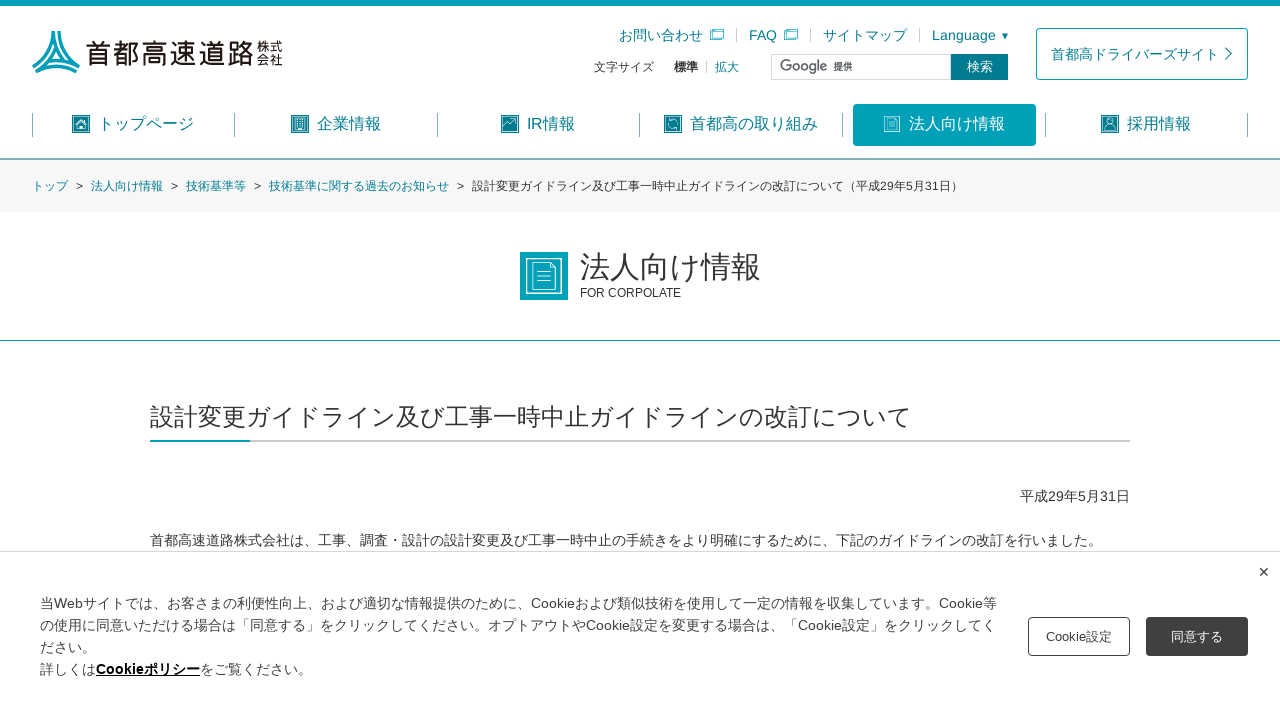

--- FILE ---
content_type: text/html; charset=utf-8
request_url: https://www.shutoko.co.jp/business/bid_spec/list/guideline_h290531/
body_size: 9436
content:


<!DOCTYPE html>
<html lang="ja" prefix="og: http://ogp.me/ns# fb: http://ogp.me/ns/fb#">

<head>

    <meta charset="UTF-8">
<meta content="IE=edge" http-equiv="X-UA-Compatible">
<meta name="viewport" content="width=device-width,initial-scale=1">


<title>設計変更ガイドライン及び工事一時中止ガイドラインの改訂について｜法人向け情報｜首都高速道路株式会社 </title>
    <meta name="keywords" content="技術基準等,法人向け情報,首都高速道路株式会社">
    <meta name="description" content="首都高速道路株式会社の設計変更ガイドライン及び工事一時中止ガイドラインの改訂について（平成29年5月31日）のページです。">
<meta property="og:title" content="設計変更ガイドライン及び工事一時中止ガイドラインの改訂について｜法人向け情報｜首都高速道路株式会社 ">
    <meta property="og:description" content="首都高速道路株式会社の設計変更ガイドライン及び工事一時中止ガイドラインの改訂について（平成29年5月31日）のページです。">
<meta property="og:type" content="website" />

<meta property="og:image" content="https://www.shutoko.co.jp/~/Media/Images/responsive/corporate/common/logo_og" />
<meta property="og:url" content="/business/bid_spec/list/guideline_h290531" />
<meta property="og:site_name" content="首都高速道路株式会社" />
<link rel="canonical" href="https://www.shutoko.co.jp/business/bid_spec/list/guideline_h290531/">

    <link rel="shortcut icon" href="/~/Media/Images/responsive/corporate/common/favicon.ico" type="image/vnd.microsoft.icon">
<link rel="icon" href="/~/Media/Images/responsive/corporate/common/favicon.ico" type="image/vnd.microsoft.icon">
<link rel="apple-touch-icon-precomposed" href="/~/Media/Images/responsive/corporate/common/favicon.ico">
<!--全ページ共通のCSS-->
<link rel="stylesheet" href="/~/Media/Files/responsive/corporate/css/index_responsive.css">
<link rel="stylesheet" href="/-/media/files/responsive/corporate/css/index__pc.css">
<!--全ページ共通のCSS-->
<style type="text/css">
  /* for update 8.2 */
  #scWebEditRibbon, #scCrossPiece {
    display: none;
  }
  /* for update 8.2 */
  #ribbonPreLoadingIndicator, #scLoadingIndicatorInner, #ribbonPageShadow, .sc-progressindicator-inner {
    display: none !important;
  }
</style>



    <!--全ページ共通のJS-->
    <!-- Google Tag Manager -->
    <script>(function(w,d,s,l,i){w[l]=w[l]||[];w[l].push({'gtm.start':
    new Date().getTime(),event:'gtm.js'});var f=d.getElementsByTagName(s)[0],
    j=d.createElement(s),dl=l!='dataLayer'?'&l='+l:'';j.async=true;j.src=
    'https://www.googletagmanager.com/gtm.js?id='+i+dl;f.parentNode.insertBefore(j,f);
    })(window,document,'script','dataLayer','GTM-NK4387F');</script>
    <!-- End Google Tag Manager -->

    <script src="https://ajax.googleapis.com/ajax/libs/jquery/3.7.1/jquery.min.js"></script>
    <script>window.jQuery || document.write('<script src="/~/Media/Files/responsive/corporate/js/jquery.js"><\/script>')</script>
    <script>var j$ = jQuery.noConflict();</script>
    <script src="/~/Media/Files/responsive/corporate/js/slick.js"></script>
    <script src="/~/Media/Files/responsive/corporate/js/main_responsive.js"></script>
    <!--/全ページ共通のJS-->
    <script>
        !function (t) { "use strict"; t.loadCSS || (t.loadCSS = function () { }); var e = loadCSS.relpreload = {}; if (e.support = function () { var e; try { e = t.document.createElement("link").relList.supports("preload") } catch (a) { e = !1 } return function () { return e } }(), e.bindMediaToggle = function (t) { function e() { t.media = a } var a = t.media || "all"; t.addEventListener ? t.addEventListener("load", e) : t.attachEvent && t.attachEvent("onload", e), setTimeout(function () { t.rel = "stylesheet", t.media = "only x" }), setTimeout(e, 3e3) }, e.poly = function () { if (!e.support()) for (var a = t.document.getElementsByTagName("link"), n = 0; n < a.length; n++) { var o = a[n]; "preload" !== o.rel || "style" !== o.getAttribute("as") || o.getAttribute("data-loadcss") || (o.setAttribute("data-loadcss", !0), e.bindMediaToggle(o)) } }, !e.support()) { e.poly(); var a = t.setInterval(e.poly, 500); t.addEventListener ? t.addEventListener("load", function () { e.poly(), t.clearInterval(a) }) : t.attachEvent && t.attachEvent("onload", function () { e.poly(), t.clearInterval(a) }) } "undefined" != typeof exports ? exports.loadCSS = loadCSS : t.loadCSS = loadCSS }("undefined" != typeof global ? global : this);
    </script>
    <!--ページ固有のJS-->
    

<script type="text/javascript">
  var _gaq = _gaq || [];
  _gaq.push(['_setAccount', 'UA-26836975-1']);
  _gaq.push(['_setDomainName', 'shutoko.co.jp']);
  _gaq.push(['_setAllowLinker', true]);
  _gaq.push(['_trackPageview']);

  (function () {
    var ga = document.createElement('script'); ga.type = 'text/javascript'; ga.async = true;
    ga.src = ('https:' == document.location.protocol ? 'https://ssl' : 'https://www') + '.google-analytics.com/ga.js';
    var s = document.getElementsByTagName('script')[0]; s.parentNode.insertBefore(ga, s);
  })();
</script>

    <!--ページ固有のJS-->
</head>

<body>
    <!-- Google Tag Manager (noscript) -->
    <noscript><iframe src="https://www.googletagmanager.com/ns.html?id=GTM-NK4387F"
    height="0" width="0" style="display:none;visibility:hidden"></iframe></noscript>
    <!-- End Google Tag Manager (noscript) -->

    <div class="layer"></div>
<header class="l-header">
    <div class="l-header__main">
        <h1 class="l-header__mainLogo">
            <a href="/"><img src="/-/media/Images/responsive/corporate/common/logo_horizontal.svg" alt="首都高株式会社"></a>
        </h1><!-- /.l-header__mainLogo -->
        <div class="l-header__mainMenu">
            <a href="javascript:;"><img src="/~/Media/Images/responsive/corporate/icons/ico_menu_off.png" alt="MENU"></a>
        </div><!-- /.l-header__mainMenu -->
        <div class="l-header__pclinks u-showtb">
            <div class="l-header__pclinksBlock">
                <ul class="l-header__pclinksList">
                    <li><a href="https://www.shutoko.jp/inquiry/" target="_blank" class="gtm-header">お問い合わせ</a></li>
                    <li><a href="https://www.shutoko.jp/qa/" target="_blank" class="gtm-header">FAQ</a></li>
                    <li><a href="/sitemap/" class="gtm-header">サイトマップ</a></li>
                        <li class="ui-nav__item">
                            <a href="javascript:;" class="ui-g-language__btn l-header__navLink--toggle">Language</a>
                            <ul class="ui-g-languageMenu">
                                    <li class="ui-g-languageMenu__item"><a href="https://www.shutoko.jp/" class="gtm-lang" >日本語</a></li>
                                    <li class="ui-g-languageMenu__item"><a href="https://www.shutoko.co.jp/en/index" class="gtm-lang" onclick="_gaq.push(['_trackEvent', 'global_jp', 'click', 'top_lang_en']);">English</a></li>
                                    <li class="ui-g-languageMenu__item"><a href="https://www.shutoko.co.jp/zh-CN/index" class="gtm-lang" onclick="_gaq.push(['_trackEvent', 'global_jp', 'click', 'top_lang_zh-CN']);">簡体中文</a></li>
                                    <li class="ui-g-languageMenu__item"><a href="https://www.shutoko.co.jp/zh-TW/index" class="gtm-lang" onclick="_gaq.push(['_trackEvent', 'global_jp', 'click', 'top_lang_zh-TW']);">繁体中文</a></li>
                                    <li class="ui-g-languageMenu__item"><a href="https://www.shutoko.co.jp/ko-KR/index" class="gtm-lang" onclick="_gaq.push(['_trackEvent', 'global_jp', 'click', 'top_lang_ko-KR']);">한국어</a></li>
                                    <li class="ui-g-languageMenu__item"><a href="https://www.shutoko.co.jp/th-TH/index" class="gtm-lang" onclick="_gaq.push(['_trackEvent', 'global_jp', 'click', 'top_lang_th-TH']);">ไทย</a></li>
                            </ul>
                        </li>
                </ul>
                <div class="l-header__pclinksControl">
                    <ul class="l-header__textSizeChange lcblue">
                        <li class="listTitle">文字サイズ</li>
                        <li class=" middle">
                            <p class="current gtm-header">標準</p>
                        </li>
                        <li class="large">
                            <p class="off gtm-header">拡大</p>
                        </li>
                    </ul>
                    <div class="l-header__pcsearch">
                        <div id="gcse_search">
                            <script>
                                (function () {
                                    var cx = '012841663287570768260:lyrk0dstkjo';
                                    var gcse = document.createElement('script');
                                    gcse.type = 'text/javascript';
                                    gcse.async = true;
                                    gcse.src = 'https://cse.google.com/cse.js?cx=' + cx;
                                    var s = document.getElementsByTagName('script')[0];
                                    s.parentNode.insertBefore(gcse, s);
                                })();
                            </script>
                            <gcse:searchbox-only resultsurl="/search"></gcse:searchbox-only>
                        </div>
                    </div>
                </div>
            </div>
            <div class="l-header__pclinksBtn">
                <a href="https://www.shutoko.jp" target="_blank" class="c-btn__line gtm-header">首都高ドライバーズサイト</a>
            </div>
        </div><!-- /.l-header__pclinks -->
    </div><!-- /.l-header__main -->
    <div class="l-header__nav">
        <ul class="l-header__navList">
                <li class="l-header__navItem l-header__navItem--company">      <a href="/company/" ><span class="c-catIcon"><img src="/-/Media/Images/responsive/corporate/icons/icon_company.svg" alt=""></span>企業情報</a>      <span class="l-header__navBtn"></span>      <ul class="l-headerNavChild l-headerNavChild--child">          <li class="l-headerNavChild__item"><a href="/company/info/" >首都高速道路株式会社について</a>          <span class="l-header__navBtn"></span>          <ul class="l-headerNavChild l-headerNavChild--grand"><li class="l-headerNavChild__item"><a href="/company/info/message/" >ごあいさつ</a></li><li class="l-headerNavChild__item"><a href="/company/info/profile/" >会社概要</a></li><li class="l-headerNavChild__item"><a href="/company/info/philosophy/" >グループ経営理念</a></li><li class="l-headerNavChild__item"><a href="/company/info/location/" >組織・所在地</a></li><li class="l-headerNavChild__item"><a href="/company/info/history/" >会社沿革</a></li><li class="l-headerNavChild__item"><a href="/company/info/internalcontrol/" >内部統制</a></li><li class="l-headerNavChild__item"><a href="/company/info/Koekitsuho/" >公益通報窓口</a></li><li class="l-headerNavChild__item"><a href="/company/info/csr/" >サステナビリティ</a></li>            </ul>          </li>          <li class="l-headerNavChild__item"><a href="/company/enterprise/" >事業概要</a>          <span class="l-header__navBtn"></span>          <ul class="l-headerNavChild l-headerNavChild--grand"><li class="l-headerNavChild__item"><a href="/company/enterprise/road/" >道路事業</a></li><li class="l-headerNavChild__item"><a href="/efforts/related_business/" >関連事業</a></li>            </ul>          </li>          <li class="l-headerNavChild__item"><a href="/company/mmenterprise/" >中期経営計画</a></li>          <li class="l-headerNavChild__item"><a href="/company/approval/" >協定及び事業許可</a></li>          <li class="l-headerNavChild__item"><a href="/company/projectenterprise/" >事業計画</a></li>          <li class="l-headerNavChild__item"><a href="/company/carbonneutral/" >首都高カーボンニュートラル戦略</a></li>          <li class="l-headerNavChild__item"><a href="/company/dx/" >首都高DXビジョン・アクションプログラム</a></li>          <li class="l-headerNavChild__item"><a href="/company/intellectual_policy/" >知的財産に関する基本方針</a></li>          <li class="l-headerNavChild__item"><a href="/company/customer_harassment/" >首都高グループカスタマーハラスメントに対する基本方針</a></li>          <li class="l-headerNavChild__item"><a href="/company/press/" >プレスリリース</a></li>          <li class="l-headerNavChild__item"><a href="/company/interview/" >会見等</a></li>          <li class="l-headerNavChild__item"><a href="/company/disclosure/" >情報開示</a></li>          <li class="l-headerNavChild__item"><a href="/company/database/" >データ集</a>          <span class="l-header__navBtn"></span>          <ul class="l-headerNavChild l-headerNavChild--grand"><li class="l-headerNavChild__item"><a href="/company/database/route/" >路線案内</a></li><li class="l-headerNavChild__item"><a href="/company/database/traficdata/" >首都高速道路通行台数等データ</a></li><li class="l-headerNavChild__item"><a href="/company/database/accident/" >事故・車両故障・落下物の現状について</a></li><li class="l-headerNavChild__item"><a href="/company/database/flowchart/" >交通流図</a></li>            </ul>          </li>          <li class="l-headerNavChild__item"><a href="/company/group/" >首都高グループ会社</a></li>          <li class="l-headerNavChild__item"><a href="/company/link/" >関係機関</a></li>        </ul>    </li>    <li class="l-header__navItem l-header__navItem--company">      <a href="/ir/" ><span class="c-catIcon"><img src="/-/Media/Images/responsive/corporate/icons/icon_ir.svg" alt=""></span>IR情報</a>      <span class="l-header__navBtn"></span>      <ul class="l-headerNavChild">          <li class="l-headerNavChild__item"><a href="/ir/report/" >IR報告書・動画</a></li>          <li class="l-headerNavChild__item"><a href="/ir/financial/" >決算情報</a></li>          <li class="l-headerNavChild__item"><a href="/ir/debentures/" >社債・格付情報</a></li>          <li class="l-headerNavChild__item"><a href="/ir/debts/" >道路建設関係債務の状況</a></li>          <li class="l-headerNavChild__item"><a href="/ir/securities/" >有価証券報告書/半期報告書</a></li>          <li class="l-headerNavChild__item"><a href="/ir/social_finance/" >ソーシャル・ファイナンス</a></li>          <li class="l-headerNavChild__item"><a href="/ir/meeting/" >株主総会</a></li>        </ul>    </li>    <li class="l-header__navItem l-header__navItem--company">      <a href="/efforts/" ><span class="c-catIcon"><img src="/-/Media/Images/responsive/corporate/icons/icon_efforts.svg" alt=""></span>首都高の取り組み</a>      <span class="l-header__navBtn"></span>      <ul class="l-headerNavChild">          <li class="l-headerNavChild__item"><a href="/efforts/safety/" >安全への取り組み</a>          <span class="l-header__navBtn"></span>          <ul class="l-headerNavChild l-headerNavChild--grand"><li class="l-headerNavChild__item"><a href="/efforts/safety/infrastructure/" >インフラ長寿命化計画（行動計画）</a></li><li class="l-headerNavChild__item"><a href="/efforts/safety/maintenance/" >首都高の保全・安全対策</a></li><li class="l-headerNavChild__item"><a href="/efforts/safety/trafficsafety/" >交通安全対策</a></li><li class="l-headerNavChild__item"><a href="/efforts/safety/idreams/" >スマートインフラマネジメントシステム i-DREAMs&reg;</a></li>            </ul>          </li>          <li class="l-headerNavChild__item"><a href="/efforts/environment/" >環境への取り組み</a>          <span class="l-header__navBtn"></span>          <ul class="l-headerNavChild l-headerNavChild--grand"><li class="l-headerNavChild__item"><a href="/efforts/environment/roadside/" >沿道環境改善の取り組み</a></li><li class="l-headerNavChild__item"><a href="/efforts/environment/roadpricing/" >環境ロードプライシング割引の実施</a></li><li class="l-headerNavChild__item"><a href="/efforts/environment/technology/" >環境技術の積極導入</a></li><li class="l-headerNavChild__item"><a href="/efforts/environment/coexistence/" >自然環境・地域との共生</a></li><li class="l-headerNavChild__item"><a href="/efforts/environment/review/" >環境改善に関するご報告</a></li><li class="l-headerNavChild__item"><a href="/efforts/environment/event/" >環境イベント活動</a></li>            </ul>          </li>          <li class="l-headerNavChild__item"><a href="/efforts/traffic/" >渋滞への取り組み</a>          <span class="l-header__navBtn"></span>          <ul class="l-headerNavChild l-headerNavChild--grand"><li class="l-headerNavChild__item"><a href="/efforts/traffic/countermeasure/" >渋滞対策</a></li><li class="l-headerNavChild__item"><a href="/efforts/traffic/kaitekisoukou/" >首都高 快適走行ビジョン2040</a></li><li class="l-headerNavChild__item"><a href="/efforts/traffic/construction/" >工事渋滞の削減</a></li><li class="l-headerNavChild__item"><a href="/efforts/traffic/parkandride/" >パーキングエリアを活用した高速バス＆レールライド</a></li>            </ul>          </li>          <li class="l-headerNavChild__item"><a href="/efforts/landscape/" >景観への取り組み</a>          <span class="l-header__navBtn"></span>          <ul class="l-headerNavChild l-headerNavChild--grand"><li class="l-headerNavChild__item"><a href="/efforts/landscape/road/" >高架橋の景観改善</a></li><li class="l-headerNavChild__item"><a href="/efforts/landscape/space/" >走行空間の景観改善</a></li><li class="l-headerNavChild__item"><a href="/efforts/landscape/pa/" >パーキングエリアの景観改善</a></li><li class="l-headerNavChild__item"><a href="/efforts/landscape/new/" >新規開通路線の景観検討</a></li>            </ul>          </li>          <li class="l-headerNavChild__item"><a href="/efforts/prevention/" >防災への取り組み</a>          <span class="l-header__navBtn"></span>          <ul class="l-headerNavChild l-headerNavChild--grand"><li class="l-headerNavChild__item"><a href="/efforts/prevention/earthquake/" >地震防災</a></li><li class="l-headerNavChild__item"><a href="/efforts/prevention/plan/" >首都高速道路株式会社防災業務計画</a></li><li class="l-headerNavChild__item"><a href="/efforts/prevention/plan2/" >首都高速道路株式会社国民保護業務計画</a></li><li class="l-headerNavChild__item"><a href="/efforts/prevention/plan3/" >大地震の発生を想定した業務継続計画の概要</a></li>            </ul>          </li>          <li class="l-headerNavChild__item"><a href="/efforts/related_business/" >関連事業への取り組み</a>          <span class="l-header__navBtn"></span>          <ul class="l-headerNavChild l-headerNavChild--grand"><li class="l-headerNavChild__item"><a href="/efforts/related_business/valueup/" >関連基盤事業等</a></li><li class="l-headerNavChild__item"><a href="/efforts/related_business/technique/" >社会インフラサポート事業</a></li><li class="l-headerNavChild__item"><a href="/efforts/related_business/diagnosis/" >建物の耐震診断・耐震補強サービス</a></li><li class="l-headerNavChild__item"><a href="/efforts/related_business/consulting/" >海外事業</a></li>            </ul>          </li>          <li class="l-headerNavChild__item"><a href="/efforts/infodatabase/" >道路交通情報への取り組み</a>          <span class="l-header__navBtn"></span>          <ul class="l-headerNavChild l-headerNavChild--grand"><li class="l-headerNavChild__item"><a href="/efforts/infodatabase/info/" >各種情報板の高度化</a></li><li class="l-headerNavChild__item"><a href="/efforts/infodatabase/website/" >道路交通情報サイトの充実</a></li><li class="l-headerNavChild__item"><a href="/efforts/infodatabase/smart/" >スマートウェイの推進</a></li>            </ul>          </li>          <li class="l-headerNavChild__item"><a href="https://www.shutoko.jp/ss/tech-shutoko/" target="_blank">首都高の技術</a></li>          <li class="l-headerNavChild__item"><a href="/efforts/future/" >将来へ向けた取り組み</a></li>        </ul>    </li>    <li class="l-header__navItem l-header__navItem--company">      <a href="/business/" ><span class="c-catIcon"><img src="/-/Media/Images/responsive/corporate/icons/icon_business.svg" alt=""></span>法人向け情報</a>      <span class="l-header__navBtn"></span>      <ul class="l-headerNavChild">          <li class="l-headerNavChild__item"><a href="/business/bid/" >入札公告等</a></li>          <li class="l-headerNavChild__item"><a href="/business/result/" >入札結果</a></li>          <li class="l-headerNavChild__item"><a href="/business/forecast/" >発注見通しについて</a></li>          <li class="l-headerNavChild__item"><a href="/business/electronicbid/" >電子入札システム</a></li>          <li class="l-headerNavChild__item"><a href="/business/e_contract/" >電子契約システム</a></li>          <li class="l-headerNavChild__item"><a href="/business/qualify/" >競争参加資格</a></li>          <li class="l-headerNavChild__item"><a href="/business/stop/" >競争参加停止措置等状況</a></li>          <li class="l-headerNavChild__item"><a href="/business/bidinfo/" >契約制度</a></li>          <li class="l-headerNavChild__item"><a href="/business/commission/" >入札監視委員会</a></li>          <li class="l-headerNavChild__item"><a href="/business/bid_spec/" >技術基準等</a></li>          <li class="l-headerNavChild__item"><a href="/business/construction_spec/" >工事検査に関する資料</a></li>          <li class="l-headerNavChild__item"><a href="/business/agreement/" >事故車・故障車等の排除業務等に係る協定締結者の募集</a></li>          <li class="l-headerNavChild__item"><a href="/business/quality/" >円滑な事業推進と品質確保等への取り組み</a></li>          <li class="l-headerNavChild__item"><a href="/business/senyou/" >道路占用入札制度</a></li>        </ul>    </li>    <li class="l-header__navItem l-header__navItem--company">      <a href="/recruit/" ><span class="c-catIcon"><img src="/-/Media/Images/responsive/corporate/icons/icon_recruit.svg" alt=""></span>採用情報</a>      <span class="l-header__navBtn"></span>      <ul class="l-headerNavChild">          <li class="l-headerNavChild__item"><a href="https://www.shutoko.jp/ss/recruit/" target="_blank">新卒・キャリア採用</a></li>          <li class="l-headerNavChild__item"><a href="/recruit/groupcompany/" >グループ会社募集情報</a></li>          <li class="l-headerNavChild__item"><a href="/recruit/temporary/" >派遣社員採用情報</a></li>        </ul>    </li>
            <li class="l-header__navItem l-header__navItem--company">
                <a href="/site/"><span class="c-catIcon"><img src="/~/Media/Images/responsive/corporate/icons/icon_other.svg" alt=""></span>その他</a>      <span class="l-header__navBtn"></span>
                <ul class="l-headerNavChild">
                    <li class="l-headerNavChild__item"><a href="/site/">このサイトについて</a></li>
                    <li class="l-headerNavChild__item"><a href="/sec_policy/">情報セキュリティポリシー</a></li>
                    <li class="l-headerNavChild__item"><a href="/policy/">個人情報のお取り扱いについて</a></li>
                </ul>
            </li>
            <li class="l-header__navItem l-header__navItem--company">      <a href="/updates/" class="l-header__navLink l-header__navLink--notoggle secondLow"><span class="c-catIcon"><img src="/~/Media/Images/responsive/corporate/icons/icon_updates.svg" alt=""></span>更新情報</a>    </li>
            <li class="l-header__navItem l-header__navItem--company">      <a href="/sitemap/" class="l-header__navLink l-header__navLink--notoggle secondLow"><span class="c-catIcon"><img src="/~/Media/Images/responsive/corporate/icons/icon_sitemap.svg" alt=""></span>サイトマップ</a>    </li>
        </ul>
        <ul class="ui-nav">
            <li class="ui-nav__navItem">
                <a class="u-link gtm-header" href="https://www.shutoko.jp/qa/">> FAQ</a>
                <a class="u-link gtm-header" href="https://www.shutoko.jp/inquiry/">> お問い合わせ</a>
            </li>
            <li class="ui-nav__navItem l-header__navItem--search">
                <script>
  (function () {
    var cx = '012841663287570768260:lyrk0dstkjo';
    var gcse = document.createElement('script');
    gcse.type = 'text/javascript';
    gcse.async = true;
    gcse.src = 'https://cse.google.com/cse.js?cx=' + cx;
    var s = document.getElementsByTagName('script')[0];
    s.parentNode.insertBefore(gcse, s);
  })();
</script>
<!--gcse:searchbox-only enableHistory="true" resultsUrl="/sp/search"></gcse:searchbox-only-->
<gcse:searchbox-only enableHistory="true" resultsUrl="/sp/search"></gcse:searchbox-only>
<script>
  // ヘッダーメニューを閉じた際、表示をリセット
  j$(document).on('click', '.l-header__mainMenu, .ui-nav-close__btn', function () {
    if (!j$('.l-header__mainMenu').hasClass("open")) {
      j$('.l-header__navBtn').each(function () {
        if (j$(this).hasClass('open')) {
          j$(this).click();
        }
      });
      document.querySelector("#___gcse_0 td.gsc-search-button").removeChild(document.querySelector("#___gcse_0 td.gsc-search-button input")); // カスタム検索の検索ボタン削除
    } else {
      j$("#___gcse_0 td.gsc-search-button").append("<input value='検索' type='button'>"); // カスタム検索の検索ボタン追加
    }
  });
</script>
<script src="/~/Media/Files/responsive/corporate/js/jquery.inview.js" type="text/javascript"></script>
<script src="/~/Media/Files/responsive/corporate/js/gcs_sp_sgview_responsive.js" type="text/javascript"></script>
            </li>
                <li class="ui-nav__item">
                    <a href="javascript:;" class="ui-g-language__btn l-header__navLink--toggle">Language</a>
                    <ul class="ui-g-languageMenu">
                            <li class="ui-g-languageMenu__item"><a href="https://www.shutoko.jp/" class="gtm-lang" >日本語</a></li>
                            <li class="ui-g-languageMenu__item"><a href="https://www.shutoko.co.jp/en/index" class="gtm-lang" onclick="_gaq.push(['_trackEvent', 'global_jp', 'click', 'top_lang_en']);">English</a></li>
                            <li class="ui-g-languageMenu__item"><a href="https://www.shutoko.co.jp/zh-CN/index" class="gtm-lang" onclick="_gaq.push(['_trackEvent', 'global_jp', 'click', 'top_lang_zh-CN']);">簡体中文</a></li>
                            <li class="ui-g-languageMenu__item"><a href="https://www.shutoko.co.jp/zh-TW/index" class="gtm-lang" onclick="_gaq.push(['_trackEvent', 'global_jp', 'click', 'top_lang_zh-TW']);">繁体中文</a></li>
                            <li class="ui-g-languageMenu__item"><a href="https://www.shutoko.co.jp/ko-KR/index" class="gtm-lang" onclick="_gaq.push(['_trackEvent', 'global_jp', 'click', 'top_lang_ko-KR']);">한국어</a></li>
                            <li class="ui-g-languageMenu__item"><a href="https://www.shutoko.co.jp/th-TH/index" class="gtm-lang" onclick="_gaq.push(['_trackEvent', 'global_jp', 'click', 'top_lang_th-TH']);">ไทย</a></li>
                    </ul>
                </li>
            <li class="ui-nav__item ui-nav__item--drivers"><a href="https://www.shutoko.jp/" target="_blank" class="gtm-header">ドライバーズサイト</a></li>
        </ul>
        <p class="ui-nav-close"><span class="ui-nav-close__btn">CLOSE</span></p>
    </div><!-- /.l-header__nav -->

    <div class="l-header__pcnav u-showtb">
        <ul class="l-header__pcnavList js-gnavPc">
            <li class="l-header__pcnavItem -denied"><a href="/"><span class="u-icon-home">トップページ</span></a></li>
            
            <li class="l-header__pcnavItem">
              <a href="/company/" ><span class="u-icon-company">企業情報</span></a>
              <div class="l-header__subnavWrap">
                <div class="l-header__subnavInner">
                  <p class="l-header__subnavCat"><a href="/company/" ><span class="u-icon-company">企業情報</span>トップ</a></p>
                  <ul class="l-header__subnavList">
                    <li>
                      <ul class="c-link-list">
                      <li class="c-link-list__item"><a href="/company/info/" >首都高速道路株式会社について</a>
                        <ul class="c-link-list c-link-list-lower">
                          <li class="c-link-list__item"><a href="/company/info/message/" >ごあいさつ</a></li>
                          <li class="c-link-list__item"><a href="/company/info/profile/" >会社概要</a></li>
                          <li class="c-link-list__item"><a href="/company/info/philosophy/" >グループ経営理念</a></li>
                          <li class="c-link-list__item"><a href="/company/info/location/" >組織・所在地</a></li>
                          <li class="c-link-list__item"><a href="/company/info/history/" >会社沿革</a></li>
                          <li class="c-link-list__item"><a href="/company/info/internalcontrol/" >内部統制</a></li>
                          <li class="c-link-list__item"><a href="/company/info/Koekitsuho/" >公益通報窓口</a></li>
                          <li class="c-link-list__item"><a href="/company/info/csr/" >サステナビリティ</a></li>
                        </ul>
                      </li>
                    </ul>
                  </li>
                    <li>
                      <ul class="c-link-list">
                      <li class="c-link-list__item"><a href="/company/enterprise/" >事業概要</a>
                        <ul class="c-link-list c-link-list-lower">
                          <li class="c-link-list__item"><a href="/company/enterprise/road/" >道路事業</a></li>
                          <li class="c-link-list__item"><a href="/efforts/related_business/" >関連事業</a></li>
                        </ul>
                      </li>
                    </ul>
                  </li>
                    <li>
                      <ul class="c-link-list">
                      <li class="c-link-list__item"><a href="/company/mmenterprise/" >中期経営計画</a>
                      </li>
                    </ul>
                  </li>
                    <li>
                      <ul class="c-link-list">
                      <li class="c-link-list__item"><a href="/company/approval/" >協定及び事業許可</a>
                      </li>
                    </ul>
                  </li>
                    <li>
                      <ul class="c-link-list">
                      <li class="c-link-list__item"><a href="/company/projectenterprise/" >事業計画</a>
                      </li>
                    </ul>
                  </li>
                    <li>
                      <ul class="c-link-list">
                      <li class="c-link-list__item"><a href="/company/carbonneutral/" >首都高カーボンニュートラル戦略</a>
                      </li>
                    </ul>
                  </li>
                    <li>
                      <ul class="c-link-list">
                      <li class="c-link-list__item"><a href="/company/dx/" >首都高DXビジョン・アクションプログラム</a>
                      </li>
                    </ul>
                  </li>
                    <li>
                      <ul class="c-link-list">
                      <li class="c-link-list__item"><a href="/company/intellectual_policy/" >知的財産に関する基本方針</a>
                      </li>
                    </ul>
                  </li>
                    <li>
                      <ul class="c-link-list">
                      <li class="c-link-list__item"><a href="/company/customer_harassment/" >首都高グループカスタマーハラスメントに対する基本方針</a>
                      </li>
                    </ul>
                  </li>
                    <li>
                      <ul class="c-link-list">
                      <li class="c-link-list__item"><a href="/company/press/" >プレスリリース</a>
                      </li>
                    </ul>
                  </li>
                    <li>
                      <ul class="c-link-list">
                      <li class="c-link-list__item"><a href="/company/interview/" >会見等</a>
                      </li>
                    </ul>
                  </li>
                    <li>
                      <ul class="c-link-list">
                      <li class="c-link-list__item"><a href="/company/disclosure/" >情報開示</a>
                      </li>
                    </ul>
                  </li>
                    <li>
                      <ul class="c-link-list">
                      <li class="c-link-list__item"><a href="/company/database/" >データ集</a>
                        <ul class="c-link-list c-link-list-lower">
                          <li class="c-link-list__item"><a href="/company/database/route/" >路線案内</a></li>
                          <li class="c-link-list__item"><a href="/company/database/traficdata/" >首都高速道路通行台数等データ</a></li>
                          <li class="c-link-list__item"><a href="/company/database/accident/" >事故・車両故障・落下物の現状について</a></li>
                          <li class="c-link-list__item"><a href="/company/database/flowchart/" >交通流図</a></li>
                        </ul>
                      </li>
                    </ul>
                  </li>
                    <li>
                      <ul class="c-link-list">
                      <li class="c-link-list__item"><a href="/company/group/" >首都高グループ会社</a>
                      </li>
                    </ul>
                  </li>
                    <li>
                      <ul class="c-link-list">
                      <li class="c-link-list__item"><a href="/company/link/" >関係機関</a>
                      </li>
                    </ul>
                  </li>
                  </ul>
                </div>
                <button class="l-header__subnavClose"></button>
              </div>
            </li>
            <li class="l-header__pcnavItem">
              <a href="/ir/" ><span class="u-icon-ir">IR情報</span></a>
              <div class="l-header__subnavWrap">
                <div class="l-header__subnavInner">
                  <p class="l-header__subnavCat"><a href="/ir/" ><span class="u-icon-ir">IR情報</span>トップ</a></p>
                  <ul class="l-header__subnavList">
                    <li>
                      <ul class="c-link-list">
                      <li class="c-link-list__item"><a href="/ir/report/" >IR報告書・動画</a>
                      </li>
                    </ul>
                  </li>
                    <li>
                      <ul class="c-link-list">
                      <li class="c-link-list__item"><a href="/ir/financial/" >決算情報</a>
                      </li>
                    </ul>
                  </li>
                    <li>
                      <ul class="c-link-list">
                      <li class="c-link-list__item"><a href="/ir/debentures/" >社債・格付情報</a>
                      </li>
                    </ul>
                  </li>
                    <li>
                      <ul class="c-link-list">
                      <li class="c-link-list__item"><a href="/ir/debts/" >道路建設関係債務の状況</a>
                      </li>
                    </ul>
                  </li>
                    <li>
                      <ul class="c-link-list">
                      <li class="c-link-list__item"><a href="/ir/securities/" >有価証券報告書/半期報告書</a>
                      </li>
                    </ul>
                  </li>
                    <li>
                      <ul class="c-link-list">
                      <li class="c-link-list__item"><a href="/ir/social_finance/" >ソーシャル・ファイナンス</a>
                      </li>
                    </ul>
                  </li>
                    <li>
                      <ul class="c-link-list">
                      <li class="c-link-list__item"><a href="/ir/meeting/" >株主総会</a>
                      </li>
                    </ul>
                  </li>
                  </ul>
                </div>
                <button class="l-header__subnavClose"></button>
              </div>
            </li>
            <li class="l-header__pcnavItem">
              <a href="/efforts/" ><span class="u-icon-efforts">首都高の取り組み</span></a>
              <div class="l-header__subnavWrap">
                <div class="l-header__subnavInner">
                  <p class="l-header__subnavCat"><a href="/efforts/" ><span class="u-icon-efforts">首都高の取り組み</span>トップ</a></p>
                  <ul class="l-header__subnavList">
                    <li>
                      <ul class="c-link-list">
                      <li class="c-link-list__item"><a href="/efforts/safety/" >安全への取り組み</a>
                        <ul class="c-link-list c-link-list-lower">
                          <li class="c-link-list__item"><a href="/efforts/safety/infrastructure/" >インフラ長寿命化計画（行動計画）</a></li>
                          <li class="c-link-list__item"><a href="/efforts/safety/maintenance/" >首都高の保全・安全対策</a></li>
                          <li class="c-link-list__item"><a href="/efforts/safety/trafficsafety/" >交通安全対策</a></li>
                          <li class="c-link-list__item"><a href="/efforts/safety/idreams/" >スマートインフラマネジメントシステム i-DREAMs&reg;</a></li>
                        </ul>
                      </li>
                    </ul>
                  </li>
                    <li>
                      <ul class="c-link-list">
                      <li class="c-link-list__item"><a href="/efforts/environment/" >環境への取り組み</a>
                        <ul class="c-link-list c-link-list-lower">
                          <li class="c-link-list__item"><a href="/efforts/environment/roadside/" >沿道環境改善の取り組み</a></li>
                          <li class="c-link-list__item"><a href="/efforts/environment/roadpricing/" >環境ロードプライシング割引の実施</a></li>
                          <li class="c-link-list__item"><a href="/efforts/environment/technology/" >環境技術の積極導入</a></li>
                          <li class="c-link-list__item"><a href="/efforts/environment/coexistence/" >自然環境・地域との共生</a></li>
                          <li class="c-link-list__item"><a href="/efforts/environment/review/" >環境改善に関するご報告</a></li>
                          <li class="c-link-list__item"><a href="/efforts/environment/event/" >環境イベント活動</a></li>
                        </ul>
                      </li>
                    </ul>
                  </li>
                    <li>
                      <ul class="c-link-list">
                      <li class="c-link-list__item"><a href="/efforts/traffic/" >渋滞への取り組み</a>
                        <ul class="c-link-list c-link-list-lower">
                          <li class="c-link-list__item"><a href="/efforts/traffic/countermeasure/" >渋滞対策</a></li>
                          <li class="c-link-list__item"><a href="/efforts/traffic/kaitekisoukou/" >首都高 快適走行ビジョン2040</a></li>
                          <li class="c-link-list__item"><a href="/efforts/traffic/construction/" >工事渋滞の削減</a></li>
                          <li class="c-link-list__item"><a href="/efforts/traffic/parkandride/" >パーキングエリアを活用した高速バス＆レールライド</a></li>
                        </ul>
                      </li>
                    </ul>
                  </li>
                    <li>
                      <ul class="c-link-list">
                      <li class="c-link-list__item"><a href="/efforts/landscape/" >景観への取り組み</a>
                        <ul class="c-link-list c-link-list-lower">
                          <li class="c-link-list__item"><a href="/efforts/landscape/road/" >高架橋の景観改善</a></li>
                          <li class="c-link-list__item"><a href="/efforts/landscape/space/" >走行空間の景観改善</a></li>
                          <li class="c-link-list__item"><a href="/efforts/landscape/pa/" >パーキングエリアの景観改善</a></li>
                          <li class="c-link-list__item"><a href="/efforts/landscape/new/" >新規開通路線の景観検討</a></li>
                        </ul>
                      </li>
                    </ul>
                  </li>
                    <li>
                      <ul class="c-link-list">
                      <li class="c-link-list__item"><a href="/efforts/prevention/" >防災への取り組み</a>
                        <ul class="c-link-list c-link-list-lower">
                          <li class="c-link-list__item"><a href="/efforts/prevention/earthquake/" >地震防災</a></li>
                          <li class="c-link-list__item"><a href="/efforts/prevention/plan/" >首都高速道路株式会社防災業務計画</a></li>
                          <li class="c-link-list__item"><a href="/efforts/prevention/plan2/" >首都高速道路株式会社国民保護業務計画</a></li>
                          <li class="c-link-list__item"><a href="/efforts/prevention/plan3/" >大地震の発生を想定した業務継続計画の概要</a></li>
                        </ul>
                      </li>
                    </ul>
                  </li>
                    <li>
                      <ul class="c-link-list">
                      <li class="c-link-list__item"><a href="/efforts/related_business/" >関連事業への取り組み</a>
                        <ul class="c-link-list c-link-list-lower">
                          <li class="c-link-list__item"><a href="/efforts/related_business/valueup/" >関連基盤事業等</a></li>
                          <li class="c-link-list__item"><a href="/efforts/related_business/technique/" >社会インフラサポート事業</a></li>
                          <li class="c-link-list__item"><a href="/efforts/related_business/diagnosis/" >建物の耐震診断・耐震補強サービス</a></li>
                          <li class="c-link-list__item"><a href="/efforts/related_business/consulting/" >海外事業</a></li>
                        </ul>
                      </li>
                    </ul>
                  </li>
                    <li>
                      <ul class="c-link-list">
                      <li class="c-link-list__item"><a href="/efforts/infodatabase/" >道路交通情報への取り組み</a>
                        <ul class="c-link-list c-link-list-lower">
                          <li class="c-link-list__item"><a href="/efforts/infodatabase/info/" >各種情報板の高度化</a></li>
                          <li class="c-link-list__item"><a href="/efforts/infodatabase/website/" >道路交通情報サイトの充実</a></li>
                          <li class="c-link-list__item"><a href="/efforts/infodatabase/smart/" >スマートウェイの推進</a></li>
                        </ul>
                      </li>
                    </ul>
                  </li>
                    <li>
                      <ul class="c-link-list">
                      <li class="c-link-list__item"><a href="https://www.shutoko.jp/ss/tech-shutoko/" target="_blank">首都高の技術</a>
                      </li>
                    </ul>
                  </li>
                    <li>
                      <ul class="c-link-list">
                      <li class="c-link-list__item"><a href="/efforts/future/" >将来へ向けた取り組み</a>
                      </li>
                    </ul>
                  </li>
                  </ul>
                </div>
                <button class="l-header__subnavClose"></button>
              </div>
            </li>
            <li class="l-header__pcnavItem">
              <a href="/business/" ><span class="u-icon-business">法人向け情報</span></a>
              <div class="l-header__subnavWrap">
                <div class="l-header__subnavInner">
                  <p class="l-header__subnavCat"><a href="/business/" ><span class="u-icon-business">法人向け情報</span>トップ</a></p>
                  <ul class="l-header__subnavList">
                    <li>
                      <ul class="c-link-list">
                      <li class="c-link-list__item"><a href="/business/bid/" >入札公告等</a>
                      </li>
                    </ul>
                  </li>
                    <li>
                      <ul class="c-link-list">
                      <li class="c-link-list__item"><a href="/business/result/" >入札結果</a>
                      </li>
                    </ul>
                  </li>
                    <li>
                      <ul class="c-link-list">
                      <li class="c-link-list__item"><a href="/business/forecast/" >発注見通しについて</a>
                      </li>
                    </ul>
                  </li>
                    <li>
                      <ul class="c-link-list">
                      <li class="c-link-list__item"><a href="/business/electronicbid/" >電子入札システム</a>
                      </li>
                    </ul>
                  </li>
                    <li>
                      <ul class="c-link-list">
                      <li class="c-link-list__item"><a href="/business/e_contract/" >電子契約システム</a>
                      </li>
                    </ul>
                  </li>
                    <li>
                      <ul class="c-link-list">
                      <li class="c-link-list__item"><a href="/business/qualify/" >競争参加資格</a>
                      </li>
                    </ul>
                  </li>
                    <li>
                      <ul class="c-link-list">
                      <li class="c-link-list__item"><a href="/business/stop/" >競争参加停止措置等状況</a>
                      </li>
                    </ul>
                  </li>
                    <li>
                      <ul class="c-link-list">
                      <li class="c-link-list__item"><a href="/business/bidinfo/" >契約制度</a>
                      </li>
                    </ul>
                  </li>
                    <li>
                      <ul class="c-link-list">
                      <li class="c-link-list__item"><a href="/business/commission/" >入札監視委員会</a>
                      </li>
                    </ul>
                  </li>
                    <li>
                      <ul class="c-link-list">
                      <li class="c-link-list__item"><a href="/business/bid_spec/" >技術基準等</a>
                      </li>
                    </ul>
                  </li>
                    <li>
                      <ul class="c-link-list">
                      <li class="c-link-list__item"><a href="/business/construction_spec/" >工事検査に関する資料</a>
                      </li>
                    </ul>
                  </li>
                    <li>
                      <ul class="c-link-list">
                      <li class="c-link-list__item"><a href="/business/agreement/" >事故車・故障車等の排除業務等に係る協定締結者の募集</a>
                      </li>
                    </ul>
                  </li>
                    <li>
                      <ul class="c-link-list">
                      <li class="c-link-list__item"><a href="/business/quality/" >円滑な事業推進と品質確保等への取り組み</a>
                      </li>
                    </ul>
                  </li>
                    <li>
                      <ul class="c-link-list">
                      <li class="c-link-list__item"><a href="/business/senyou/" >道路占用入札制度</a>
                      </li>
                    </ul>
                  </li>
                  </ul>
                </div>
                <button class="l-header__subnavClose"></button>
              </div>
            </li>
            <li class="l-header__pcnavItem">
              <a href="/recruit/" ><span class="u-icon-recruit">採用情報</span></a>
              <div class="l-header__subnavWrap">
                <div class="l-header__subnavInner">
                  <p class="l-header__subnavCat"><a href="/recruit/" ><span class="u-icon-recruit">採用情報</span>トップ</a></p>
                  <ul class="l-header__subnavList">
                    <li>
                      <ul class="c-link-list">
                      <li class="c-link-list__item"><a href="https://www.shutoko.jp/ss/recruit/" target="_blank">新卒・キャリア採用</a>
                      </li>
                    </ul>
                  </li>
                    <li>
                      <ul class="c-link-list">
                      <li class="c-link-list__item"><a href="/recruit/groupcompany/" >グループ会社募集情報</a>
                      </li>
                    </ul>
                  </li>
                    <li>
                      <ul class="c-link-list">
                      <li class="c-link-list__item"><a href="/recruit/temporary/" >派遣社員採用情報</a>
                      </li>
                    </ul>
                  </li>
                  </ul>
                </div>
                <button class="l-header__subnavClose"></button>
              </div>
            </li>

        </ul>
    </div>
</header>
<script type="text/javascript">
    j$(document).on('click', '#searchBtn', function (e) {
        //検索時のPOST form作成
        e.preventDefault();

        var searchText = j$('#searchText').val().replace(/&/g, '&amp;').replace(/</g, '&lt;').replace(/>/g, '&gt;').replace(/"/g, '&quot;').replace(/'/g, '&rsquo;');
        var form = document.createElement('form');
        document.body.appendChild(form);
        var input = document.createElement('input');
        input.setAttribute('type', 'hidden');
        input.setAttribute('id', 'keywords');
        input.setAttribute('name', 'keywords');
        input.setAttribute('value', searchText);
        form.appendChild(input);
        form.setAttribute('action', 'http://www.shutoko.jp/qa/qa_result');
        form.setAttribute('method', 'post');
        form.submit();
    });
</script>


    <div class="l-contents" >
        <div class="c-breadclumb">
  <ul class="c-breadclumb__list">
    <li class="c-breadclumb__list__item"><a href="https://www.shutoko.co.jp/">トップ</a></li>
      <li class="c-breadclumb__list__item"><a href="/business">法人向け情報</a></li>
      <li class="c-breadclumb__list__item"><a href="/business/bid_spec">技術基準等</a></li>
      <li class="c-breadclumb__list__item"><a href="/business/bid_spec/list">技術基準に関する過去のお知らせ</a></li>
    <li class="c-breadclumb__list__item">設計変更ガイドライン及び工事一時中止ガイドラインの改訂について（平成29年5月31日）</li>
  </ul>
</div>

        <div class="l-main">
             
<div class="c-pagetitle">
    <div class="c-pagetitle__inner">
      <div class="ico">
        <p class="c-catIcon"><img src="/-/media/Images/responsive/corporate/icons/icon_business.svg" alt=""></p>
      </div>
      <div class="txt">
        <h2>法人向け情報</h2>
        <p>FOR CORPOLATE</p>
      </div>
    </div>
</div>
            


<div class="c-general">

    <div class="c-subtitle">
        <h3>設計変更ガイドライン及び工事一時中止ガイドラインの改訂について</h3>
    </div>

    <div class="c-general__content">
        <p class="date">平成29年5月31日</p>
        <p>首都高速道路株式会社は、工事、調査・設計の設計変更及び工事一時中止の手続きをより明確にするために、下記のガイドラインの改訂を行いました。<br>詳細は<a href="/business/bid_spec/">こちら</a>をご覧ください。</p>

        <ul class="c-dotList">
	        <li>工事請負契約における設計変更ガイドライン</li>
	        <li>調査・設計請負契約における設計変更ガイドライン</li>
	        <li>工事一時中止ガイドライン</li>
        </ul>

    </div>
</div>
        </div>
        
 
<div class="l-side">
  <div class="c-related">
    <div class="c-subtitle">
      <h3>関連コンテンツ</h3>
    </div>
    <ul class="c-link-list">
      <li class="c-link-list__item">
        <a href="/company" >
          <span>企業情報</span>
        </a>
      </li><!-- /.c-link__list__item -->
      <li class="c-link-list__item">
        <a href="/ir" >
          <span>IR情報</span>
        </a>
      </li><!-- /.c-link__list__item -->
      <li class="c-link-list__item">
        <a href="/efforts" >
          <span>首都高の取り組み</span>
        </a>
      </li><!-- /.c-link__list__item -->
      <li class="c-link-list__item">
        <a href="/company/press" >
          <span>プレスリリース</span>
        </a>
      </li><!-- /.c-link__list__item -->
    </ul>
  </div><!-- /.c-related -->
</div>


        

        
<div class="l-footer">
    <div class="l-footer__pcTopBtn u-showpc">
        <a href="#">ページの先頭へ</a>
    </div>
    <div class="l-footer__logo">
        <a href="https://www.shutoko.co.jp/">
            <img src="/-/media/Images/responsive/corporate/common/logo_icn.svg" alt="首都高">
            <p>HOME</p>
        </a>
    </div><!-- /.l-footer__logo -->
    <ul class="l-footer__links">
        <li class="l-footer__linksItem">
            <a href="/">トップページ</a>
        </li>
        <li class="l-footer__linksItem">
            <a href="/company/">企業情報</a>
        </li>
        <li class="l-footer__linksItem">
            <a href="/ir/">IR情報</a>
        </li>
        <li class="l-footer__linksItem">
            <a href="/efforts/">首都高の取り組み</a>
        </li>
        <li class="l-footer__linksItem">
            <a href="/business">法人向け情報</a>
        </li>
        <li class="l-footer__linksItem">
            <a href="/recruit/">採用情報</a>
        </li>
        <li class="l-footer__linksItem">
            <a href="/sitemap/">サイトマップ</a>
        </li>
    </ul>
    <div class="l-footer__level-links">
        <a href="https://www.shutoko.jp/qa/" target="_blank">> FAQ</a>
        <a href="https://www.shutoko.jp/inquiry/" target="_blank">> お問い合わせ</a>
    </div>
    <ul class="ui-nav">
        <li class="ui-nav__item">
                <a href="javascript:;" class="ui-g-language__btn l-header__navLink--toggle">Language</a>
                <ul class="ui-g-languageMenu">
                        <li class="ui-g-languageMenu__item"><a href="https://www.shutoko.jp/" class="gtm-lang" >日本語</a></li>
                        <li class="ui-g-languageMenu__item"><a href="https://www.shutoko.co.jp/en/index" class="gtm-lang" onclick="_gaq.push(['_trackEvent', 'global_jp', 'click', 'top_lang_en']);">English</a></li>
                        <li class="ui-g-languageMenu__item"><a href="https://www.shutoko.co.jp/zh-CN/index" class="gtm-lang" onclick="_gaq.push(['_trackEvent', 'global_jp', 'click', 'top_lang_zh-CN']);">簡体中文</a></li>
                        <li class="ui-g-languageMenu__item"><a href="https://www.shutoko.co.jp/zh-TW/index" class="gtm-lang" onclick="_gaq.push(['_trackEvent', 'global_jp', 'click', 'top_lang_zh-TW']);">繁体中文</a></li>
                        <li class="ui-g-languageMenu__item"><a href="https://www.shutoko.co.jp/ko-KR/index" class="gtm-lang" onclick="_gaq.push(['_trackEvent', 'global_jp', 'click', 'top_lang_ko-KR']);">한국어</a></li>
                        <li class="ui-g-languageMenu__item"><a href="https://www.shutoko.co.jp/th-TH/index" class="gtm-lang" onclick="_gaq.push(['_trackEvent', 'global_jp', 'click', 'top_lang_th-TH']);">ไทย</a></li>
                </ul>
        </li>
        <li class="ui-nav__item ui-nav__item--drivers"><a href="https://www.shutoko.jp/" target="_blank">ドライバーズサイト</a></li>
    </ul>

    <div class="l-footer__pcLinks u-showpc">
        <div class="l-footer__pcLinksItem">
            <p class="l-footer__pcLinksTitle"><a href="/">トップページ</a></p>
        </div>
        <dl class="l-footer__pcLinksItem">
            <dt><a href="/company">企業情報</a></dt>
            <dd>
                <ul>
                        <li><a href="/company/info" >首都高速道路株式会社について</a></li>
                        <li><a href="/company/enterprise" >事業概要</a></li>
                        <li><a href="/company/carbonneutral" >首都高カーボンニュートラル戦略</a></li>
                        <li><a href="/company/dx" >首都高DXビジョン・アクションプログラム</a></li>
                        <li><a href="/company/mmenterprise" >中期経営計画</a></li>
                        <li><a href="/company/approval" >協定及び事業許可</a></li>
                        <li><a href="/company/projectenterprise" >事業計画</a></li>
                        <li><a href="/company/intellectual_policy" >知的財産に関する基本方針</a></li>
                        <li><a href="/company/customer_harassment" >首都高グループカスタマーハラスメントに対する基本方針</a></li>
                        <li><a href="/company/press" >プレスリリース</a></li>
                        <li><a href="/company/interview" >会見等</a></li>
                        <li><a href="/company/disclosure" >情報開示</a></li>
                        <li><a href="/company/database" >データ集</a></li>
                        <li><a href="/company/group" >首都高グループ会社</a></li>
                        <li><a href="/company/link" >関係機関</a></li>
                </ul>
            </dd>
        </dl>
        <dl class="l-footer__pcLinksItem">
            <dt><a href="/ir">IR情報</a></dt>
            <dd>
                <ul>
                        <li><a href="/ir/report" >IR報告書・動画</a></li>
                        <li><a href="/ir/financial" >決算情報</a></li>
                        <li><a href="/ir/securities" >有価証券報告書/半期報告書</a></li>
                        <li><a href="/ir/meeting" >株主総会</a></li>
                        <li><a href="/ir/social_finance" >ソーシャル・ファイナンス</a></li>
                        <li><a href="/ir/debentures" >社債・格付情報</a></li>
                        <li><a href="/ir/debts" >道路建設関係債務の状況</a></li>
                </ul>
            </dd>
        </dl>
        <dl class="l-footer__pcLinksItem">
            <dt><a href="/efforts">首都高の取り組み</a></dt>
            <dd>
                <ul>
                        <li><a href="/efforts/safety" >安全への取り組み</a></li>
                        <li><a href="/efforts/environment" >環境への取り組み</a></li>
                        <li><a href="/efforts/traffic" >渋滞への取り組み</a></li>
                        <li><a href="/efforts/landscape" >景観への取り組み</a></li>
                        <li><a href="/efforts/prevention" >防災への取り組み</a></li>
                        <li><a href="/efforts/related_business" >関連事業への取り組み</a></li>
                        <li><a href="/efforts/infodatabase" >道路交通情報への取り組み</a></li>
                        <li><a href="https://www.shutoko.jp/ss/tech-shutoko/" target=&quot;_blank&quot;>首都高の技術</a></li>
                        <li><a href="/efforts/future" >将来へ向けた取り組み</a></li>
                </ul>
            </dd>
        </dl>
        <dl class="l-footer__pcLinksItem">
            <dt><a href="/business">法人向け情報</a></dt>
            <dd>
                <ul>
                        <li><a href="/business/bid" >入札公告等</a></li>
                        <li><a href="/business/result" >入札結果</a></li>
                        <li><a href="/business/bidinfo" >契約制度</a></li>
                        <li><a href="/business/forecast" >発注見通しについて</a></li>
                        <li><a href="/business/electronicbid" >電子入札システム</a></li>
                        <li><a href="/business/e_contract" >電子契約システム</a></li>
                        <li><a href="/business/qualify" >競争参加資格</a></li>
                        <li><a href="/business/stop" >競争参加停止措置等状況</a></li>
                        <li><a href="/business/updates" >契約制度等の更新情報</a></li>
                        <li><a href="/business/commission" >入札監視委員会</a></li>
                        <li><a href="/business/bid_spec" >技術基準等</a></li>
                        <li><a href="/business/construction_spec" >工事検査に関する資料</a></li>
                        <li><a href="/business/agreement" >事故車・故障車等の排除業務等に係る協定締結者の募集</a></li>
                        <li><a href="/business/quality" >円滑な事業推進と品質確保等への取り組み</a></li>
                        <li><a href="/business/senyou" >道路占用入札制度</a></li>
                </ul>
            </dd>
        </dl>
        <dl class="l-footer__pcLinksItem">
            <dt><a href="/recruit">採用情報</a></dt>
            <dd>
                <ul>
                        <li><a href="/recruit/groupcompany" >グループ会社採用情報</a></li>
                        <li><a href="/recruit/temporary" >派遣社員募集情報</a></li>
                </ul>
            </dd>
        </dl>
    </div><!-- /.l-footer__pcLinks  -->

    <ul class="l-footer__sLinks">
        <li class="l-footer__sLinksItem">
            <a href="/site/" class="u-link noIcon">当Webサイトのご利用条件</a>
        </li>
        <li class="l-footer__sLinksItem">
            <a href="/sec_policy/" class="u-link noIcon">情報セキュリティポリシー</a>
        </li>
        <li class="l-footer__sLinksItem">
            <a href="/policy/" class="u-link noIcon">個人情報のお取り扱いについて</a>
        </li>
        <li class="l-footer__sLinksItem">
            <a href="javascript:void(0);" onclick="TRUST360.openConsentDialog();" class="u-link noIcon">Cookie設定</a>
        </li>
        <li class="l-footer__sLinksItem">
            <a href="https://www.shutoko.jp/ad/" class="u-link noIcon blank">広告掲載について</a>
        </li>
        <li class="l-footer__sLinksItem">
            <a href="https://www.shutoko.jp/mail_mobile/" class="u-link noIcon blank">メルマガ</a>
        </li>
    </ul>
    <div class="l-footer__bottom">
        <a class="l-footer__topBtn fixed" href="#">
            <img src="/~/Media/Images/responsive/corporate/icons/icon_pagetop.svg" alt="ページの先頭へ">
        </a><!-- /.l-footer__topBtn -->
        <p class="l-footer__bottomText01">このWebサイトは、首都高速道路株式会社により運営されております。</p>
        <p class="l-footer__bottomText02">©Metropolitan Expressway Company Limited.</p>
    </div><!-- /.l-footer__bottom -->

</div><!-- /.l-footer -->
    </div>

<script type="text/javascript" src="/_Incapsula_Resource?SWJIYLWA=719d34d31c8e3a6e6fffd425f7e032f3&ns=1&cb=1387749107" async></script></body>

</html>

--- FILE ---
content_type: text/css
request_url: https://www.shutoko.co.jp/-/media/files/responsive/corporate/css/index__pc.css
body_size: 19479
content:
@charset "UTF-8";
.c-inner {
  padding: 0 4%;
}
.c-btn__wrap {
  margin-top: 5%;
  text-align: center;
}
.c-btn__color {
  display: inline-block;
  padding: 5% 10%;
  border-radius: 5px;
  background: #017b90;
  color: #fff !important;
  font-size: 18px;
  font-size: 4vw;
  text-align: center;
}
.c-title01 {
  padding-top: 8.33333%;
  padding-bottom: 3.66667%;
  text-align: center;
  color: #333333;
  font-weight: 300;
  font-size: 24px;
  font-size: 6.4vw;
  line-height: 1;
}
.c-numList {
  padding-left: 2em;
}
.c-updatesdetail a.targetB,
.c-updatesdetail a.linkPdf,
.c-updatesdetail .detailText a.targetB,
.c-updatesdetail .detailText a.linkPdf,
.c-updatesdetail .c-general__content a.targetB,
.c-updatesdetail .c-general__content a.linkPdf,
.c-updatesdetail p a,
.c-updatesdetail address a, .c-general a.targetB,
.c-general a.linkPdf,
.c-general .detailText a.targetB,
.c-general .detailText a.linkPdf,
.c-general .c-general__content a.targetB,
.c-general .c-general__content a.linkPdf,
.c-general p a,
.c-general address a {
  text-decoration: none;
}
.c-updatesdetail h4, .c-general h4 {
  font-weight: 700;
}
.c-updatesdetail h5, .c-general h5 {
  position: relative;
  padding-left: 5.66667vw;
  font-weight: 400;
}
.c-updatesdetail h5::before, .c-general h5::before {
  content: "";
  display: block;
  position: absolute;
  top: calc(2.7% + 4.26667vw);
  left: 0;
  width: 4.26667vw;
  height: 3px;
  background: #00a0b8;
}
.c-updatesdetail h6, .c-general h6 {
  font-weight: 400;
}
.c-updatesdetail .inquiry, .c-general .inquiry {
  border: 1px solid #0f98ae;
  padding: 4%;
}
.c-updatesdetail .inquiry h4, .c-general .inquiry h4 {
  font-weight: 400;
}
.c-map-list.is-1to3col {
  margin-left: -32px;
}
.c-map-list.is-1to3col > li {
  width: calc(100% - 32px);
  margin-left: 32px;
}
.c-2column-panel ul li a.pcLink:after {
  bottom: 0.1em;
  right: 0.6em;
  width: 0.5em;
  padding-top: 0.5em;
  border-right: 1px solid #fff;
  border-top: 1px solid #fff;
  -webkit-transform: rotate(45deg) translate(-50%, -50%);
          transform: rotate(45deg) translate(-50%, -50%);
  background-image: none;
}

.c-newsColumn__img {
  margin-bottom: 1.2%;
}

.c-newsColumn__img a {
  position: relative;
  display: inline-block;
  vertical-align: bottom;
}

.c-newsColumn__img a::after {
  position: absolute;
  right: 0;
  bottom: 0;
  display: -webkit-box;
  display: -ms-flexbox;
  display: flex;
  -webkit-box-align: center;
      -ms-flex-align: center;
          align-items: center;
  -webkit-box-pack: center;
      -ms-flex-pack: center;
          justify-content: center;
  content: "";
  width: 1.5em;
  height: 1.5em;
  background: rgba(0, 0, 0, 0.5) url("data:image/svg+xml;charset=utf8,%3C%3Fxml%20version%3D%221.0%22%20encoding%3D%22UTF-8%22%3F%3E%3Csvg%20id%3D%22_10%22%20data-name%3D%2210%22%20xmlns%3D%22http%3A%2F%2Fwww.w3.org%2F2000%2Fsvg%22%20width%3D%22512%22%20height%3D%22512%22%20viewBox%3D%220%200%20512%20512%22%3E%20%3Cdefs%3E%20%3Cstyle%3E%20.cls-1%20%7B%20fill%3A%20%23fff%3B%20%7D%20%3C%2Fstyle%3E%20%3C%2Fdefs%3E%20%3Cpath%20class%3D%22cls-1%22%20d%3D%22M278.24%2C182.52c-13.26%2C13.26-13.26%2C34.84%2C0%2C48.11%2C13.26%2C13.26%2C34.84%2C13.26%2C48.1%2C0l114.26-114.27%2C.16%2C7.06%2C.07%2C10.36v35.35c0%2C5.66%2C1.42%2C11.27%2C4.11%2C16.22%2C1.57%2C2.88%2C3.53%2C5.51%2C5.85%2C7.83%2C2.32%2C2.32%2C4.96%2C4.29%2C7.84%2C5.85%2C1.94%2C1.06%2C4%2C1.92%2C6.11%2C2.58%2C3.26%2C1.01%2C6.66%2C1.53%2C10.11%2C1.53%2C18.76%2C0%2C34.02-15.26%2C34.02-34.01V33.7c0-9-3.5-17.46-9.87-23.82C492.63%2C3.51%2C484.16%2C0%2C475.17%2C0h-135.43c-6.82%2C0-13.4%2C2.01-19.03%2C5.81-3.63%2C2.46-6.72%2C5.55-9.18%2C9.18-1.23%2C1.82-2.28%2C3.77-3.14%2C5.78-1.77%2C4.2-2.67%2C8.66-2.67%2C13.24%2C0%2C5.66%2C1.42%2C11.27%2C4.11%2C16.22%2C1.57%2C2.88%2C3.54%2C5.51%2C5.85%2C7.84%2C2.32%2C2.32%2C4.96%2C4.29%2C7.83%2C5.85%2C1.95%2C1.06%2C4%2C1.92%2C6.11%2C2.58%2C3.26%2C1.01%2C6.66%2C1.53%2C10.11%2C1.53h52.66s-19.39%2C19.62-19.39%2C19.62l-27.67%2C27.77-67.1%2C67.1Z%22%2F%3E%20%3Cpath%20class%3D%22cls-1%22%20d%3D%22M3.14%2C342.88v135.43c0%2C9%2C3.5%2C17.46%2C9.87%2C23.83s14.83%2C9.87%2C23.83%2C9.87H172.26c6.81%2C0%2C13.4-2.01%2C19.03-5.81%2C3.63-2.46%2C6.72-5.54%2C9.18-9.17%2C1.23-1.83%2C2.28-3.77%2C3.13-5.78%2C1.77-4.2%2C2.68-8.65%2C2.68-13.24%2C0-5.66-1.42-11.27-4.11-16.22-1.56-2.88-3.53-5.51-5.85-7.83s-4.96-4.29-7.83-5.85c-1.94-1.05-4.01-1.92-6.11-2.58-3.26-1.01-6.66-1.53-10.11-1.53h-52.67s19.19-19.42%2C19.19-19.42l27.56-27.65%2C67.41-67.42c13.26-13.26%2C13.26-34.84%2C0-48.1-13.26-13.26-34.84-13.26-48.1%2C0l-114.26%2C114.26-.16-7.11-.07-10.43v-35.22c0-5.66-1.42-11.27-4.11-16.22-1.57-2.87-3.54-5.51-5.85-7.83-2.32-2.32-4.96-4.29-7.84-5.85-1.94-1.06-4-1.92-6.11-2.58-3.26-1.02-6.66-1.53-10.11-1.53-18.76%2C0-34.01%2C15.26-34.02%2C34.02Z%22%2F%3E%3C%2Fsvg%3E") no-repeat center center/0.9em 0.9em;
}

/* modalslider */
.pswp__top-bar {
  -webkit-box-pack: justify;
      -ms-flex-pack: justify;
          justify-content: space-between;
}

.pswp__top-bar .pswp__counter {
  -webkit-box-ordinal-group: 2;
      -ms-flex-order: 1;
          order: 1;
}

.pswp__top-bar .pswp__button.pswp__button--close {
  -webkit-box-ordinal-group: 3;
      -ms-flex-order: 2;
          order: 2;
  margin-left: auto;
}

.pswp__top-bar .pswp__preloader {
  -webkit-box-ordinal-group: 4;
      -ms-flex-order: 3;
          order: 3;
  margin-right: auto;
}

.pswp__top-bar .pswp__button {
  -webkit-box-ordinal-group: 5;
      -ms-flex-order: 4;
          order: 4;
  margin-left: auto;
}

.pswp__top-bar .pswp__button + .pswp__button {
  margin-left: 0;
}

.pswp__custom-caption.pswp__hide-on-close {
  position: absolute;
  left: 0;
  right: 0;
  bottom: 0;
  padding: 10px;
  color: #fff;
  text-align: center;
  background: rgba(0, 0, 0, 0.3);
}

.pswp__zoom-wrap .pswp__button--close {
  position: absolute;
  top: -50px;
  right: 0;
}

.u-cR {
  color: #e62600 !important;
}
.u-linkPageup::before {
  -webkit-transform: translateY(-1px);
          transform: translateY(-1px);
  display: inline-block;
  content: "";
  width: 4vw;
  height: 4vw;
  margin-right: 6px;
  background: url("data:image/svg+xml;charset=utf8,%3Csvg%20xmlns%3D%22http%3A%2F%2Fwww.w3.org%2F2000%2Fsvg%22%20width%3D%2218px%22%20height%3D%2218px%22%3E%3Cpath%20fill-rule%3D%22evenodd%22%20fill%3D%22rgb(15%2C%20152%2C%20174)%22%20d%3D%22M0.0%2C0.0%20L17.999%2C0.0%20L17.999%2C17.999%20L0.0%2C17.999%20L0.0%2C0.0%20Z%22%2F%3E%3Cpath%20fill-rule%3D%22evenodd%22%20stroke%3D%22rgb(255%2C%20255%2C%20255)%22%20stroke-width%3D%221px%22%20stroke-linecap%3D%22butt%22%20stroke-linejoin%3D%22miter%22%20fill%3D%22none%22%20d%3D%22M3.999%2C12.0%20L9.0%2C5.999%20L14.0%2C12.0%20%22%2F%3E%3C%2Fsvg%3E") no-repeat center center/contain;
  vertical-align: middle;
}

.l-header {
  border-bottom: 2px solid #80aeb6;
}
.l-footer__topBtn.fixed {
  z-index: 999;
}

#top #mainV {
  position: relative;
  margin-bottom: 9.33333%;
}
#top #mainV .p-slide__list {
  z-index: 9;
  margin-bottom: 0 !important;
}
#top #mainV .p-slide__list--thumb {
  position: absolute;
  left: calc(4vw + 40px);
  right: calc(4vw + 65px);
  bottom: 1vw;
  padding: 3.06667vw 0 2.66667vw 0;
}
#top #mainV .p-slide__list--thumb.is-center .slick-track {
  width: auto !important;
  -webkit-transform: none !important;
          transform: none !important;
}
#top #mainV .p-slide__list--thumb .slick-track {
  display: -webkit-box;
  display: -ms-flexbox;
  display: flex;
  -webkit-box-pack: center;
      -ms-flex-pack: center;
          justify-content: center;
}
#top #mainV .p-slide__list--thumb .slick-list {
  padding-left: 3px;
}
#top #mainV .p-slide__list--thumb .p-slide__item {
  width: 13.8666666667vw;
  margin: 3px 4px;
  cursor: pointer;
}
#top #mainV .p-slide__list--thumb .p-slide__item.slick-current {
  -webkit-box-shadow: 0 0 0 3px #025d6d, inset 0 0 0 1px #025d6d;
          box-shadow: 0 0 0 3px #025d6d, inset 0 0 0 1px #025d6d;
}
#top #mainV .ui-slide__navwrap {
  display: -webkit-box;
  display: -ms-flexbox;
  display: flex;
  -webkit-box-align: center;
      -ms-flex-align: center;
          align-items: center;
  height: 14.5333333333vw;
  padding: 2.46667vw 4vw;
}
#top #mainV .ui-slide__navwrap .ui-slide-nBtns {
  width: 100%;
}
#top .p-mail {
  padding-top: 0;
}
#top .p-mail__ttl {
  padding-top: 13.33333%;
  padding-bottom: 6.66667%;
  text-align: center;
  color: #333333;
  font-weight: 300;
  font-size: 24px;
  font-size: 6.4vw;
}
#top .p-slideList__slide01 .slick-list {
  padding: 0 4vw !important;
}
#top .p-slideList__slide01 .slick-slide {
  width: 92vw;
  max-width: 670px;
}
#top .ui-slide__navwrap {
  position: relative;
  padding: 3.06667vw 4vw;
  background: #f4f4f4;
}
#top .ui-slide__navwrap .slick-dots {
  left: calc(4vw + 36px);
  right: calc(4vw + 62px);
  bottom: 3vw;
  -webkit-transform: translateY(-50%);
          transform: translateY(-50%);
  width: auto;
}
#top .ui-slide__navwrap .slick-dots li {
  width: 8px;
  height: 8px;
  margin: 0 7px;
}
#top .ui-slide__navwrap .slick-dots li button {
  width: 8px;
  height: 8px;
}
#top .ui-slide__navwrap .slick-dots li button::before {
  width: 8px;
  height: 8px;
  opacity: 1;
  content: "";
  border-radius: 50%;
  background: #92c0c6;
}
#top .ui-slide__navwrap .slick-dots li.slick-active button::before {
  background: #00a0b8;
}
#top .ui-slide-nBtns {
  display: -webkit-box;
  display: -ms-flexbox;
  display: flex;
  -webkit-box-pack: justify;
      -ms-flex-pack: justify;
          justify-content: space-between;
  pointer-events: none;
}
#top .ui-slide-nBtns-item {
  z-index: 10;
  pointer-events: auto;
  text-align: center;
  cursor: pointer;
}
#top .ui-slide-nBtns-item .slide-icon {
  position: relative;
  display: block;
  width: 100%;
  height: 100%;
}
#top .ui-slide-nBtns-item .slide-icon::before {
  position: absolute;
  content: "";
  font-size: 100%;
  width: 0.65em;
  height: 0.65em;
  border-right: 2px solid #007b8e;
  border-top: 2px solid #007b8e;
}
#top .ui-slide-nBtns-item .slide-icon.is-prev::before {
  top: 35%;
  left: 42%;
  -webkit-transform: rotate(225deg);
          transform: rotate(225deg);
}
#top .ui-slide-nBtns-item .slide-icon.is-next::before {
  top: 35%;
  left: 25%;
  -webkit-transform: rotate(45deg);
          transform: rotate(45deg);
}
#top .ui-slide-nBtns-item:nth-child(1) {
  width: 36px;
  margin-right: auto;
}
#top .ui-slide-nBtns-item:nth-child(2) {
  margin-right: 1px;
  margin-left: auto;
}
#top .ui-slide-nBtns-item:not(:nth-child(1)) {
  width: 30px;
  height: 30px;
  margin-top: 3px;
  background: #fff;
}
#top .ui-slide-nNum {
  position: absolute;
  top: 4.2vw;
  left: 50%;
  -webkit-transform: translateX(-50%);
          transform: translateX(-50%);
  -ms-flex-preferred-size: calc(100% - 120px);
      flex-basis: calc(100% - 120px);
  display: -webkit-box;
  display: -ms-flexbox;
  display: flex;
  -webkit-box-pack: end;
      -ms-flex-pack: end;
          justify-content: flex-end;
  -webkit-box-align: baseline;
      -ms-flex-align: baseline;
          align-items: baseline;
  display: none;
}
#top .ui-slide-nNum-item {
  color: #007B8D;
}
#top .ui-slide-nNum-item:nth-child(1) {
  font-size: 2rem;
  font-weight: bold;
}
#top .ui-slide-nNum-item:nth-child(2) {
  font-size: 1rem;
  padding: 0.5em 0.5em;
  opacity: 0.35;
  position: relative;
}
#top .ui-slide-nNum-item:nth-child(2)::before {
  content: "";
  width: 1px;
  height: 100%;
  border-left: 1px solid #007B8D;
  position: absolute;
  left: 0.5em;
  top: 0;
}
#top .ui-slide-nNum-item:nth-child(3) {
  font-size: 1.35rem;
  font-weight: bold;
  opacity: 0.35;
}
#top .p-fun .p-slideList__list {
  margin-bottom: 0;
  padding-bottom: 3.06667vw;
  background: #F4F4F4;
}
#top .p-relatedSite {
  margin-bottom: 17.6%;
  padding-bottom: 17.6%;
  border-bottom: 1px solid #ccc;
}
#top .p-relatedSite__ttl {
  border-top: 1px solid #ccc;
  padding-top: 13.33333%;
  padding-bottom: 6.66667%;
  text-align: center;
  color: #333333;
  font-weight: 300;
  font-size: 24px;
  font-size: 6.4vw;
}
#top .p-relatedSite__list {
  display: -webkit-box;
  display: -ms-flexbox;
  display: flex;
  -ms-flex-wrap: wrap;
      flex-wrap: wrap;
  margin: 0 15px;
  border-top: 1px solid #ccc;
  border-left: 1px solid #ccc;
}
#top .p-relatedSite__item {
  width: 50%;
  border-right: 1px solid #ccc;
  border-bottom: 1px solid #ccc;
}
#top .p-relatedSite__item a {
  display: block;
  padding: 3.1% 0;
}
#top .p-relatedSite__item:last-child a {
  position: relative;
}
#top .p-relatedSite__item:last-child a::after {
  position: absolute;
  right: 1.3333333333vw;
  bottom: 1.3333333333vw;
  display: block;
  content: "";
  width: 4.8vw;
  height: 4vw;
  background: url(/~/media/images/responsive/corporate/icons/ico_tagetB.png) no-repeat center center/contain;
}

.organogram .locationBox {
  margin-bottom: 4vw;
}
.organogram-col01 {
  margin-right: 5.3vw;
}
.organogram-col02 {
  position: relative;
  margin-left: 6.6vw;
  padding-left: 5.3vw;
}
.organogram-col02::before {
  position: absolute;
  top: -4vw;
  left: 0;
  display: block;
  content: "";
  width: 1px;
  height: calc(100% - 3.2vw);
  background: #ccc;
}
.organogram-col02 .locationBox {
  position: relative;
}
.organogram-col02 .locationBox::before {
  position: absolute;
  top: -4vw;
  left: calc(-5.3vw - 1px);
  display: block;
  content: "";
  width: 5.3vw;
  height: calc(4vw + 50%);
  border-left: 1px solid #ccc;
  border-bottom: 1px solid #ccc;
}
.organogram-col03 {
  margin-right: 5.3vw;
}

/* Googleカスタム検索 START */
table.gsc-input {
  background-color: transparent !important;
}

/* Googleカスタム検索 END */
@media (max-width: 767px) {
  .u-showpc {
    display: none !important;
  }
  .c-pc-column__item .c-general__img + .note {
    margin-top: -3%;
  }
  .c-relatedLink .c-link-list__item a,
  .c-relatedLink .c-link-list__item p {
    font-size: 12px;
    font-size: 3.2vw;
  }
  .c-document .c-document__list__item,
  .c-document .c-listFiles__item {
    font-size: 12px;
    font-size: 3.2vw;
  }
  .c-document .c-document__list__item span,
  .c-document .c-listFiles__item span {
    font-size: 12px;
    font-size: 3.2vw;
  }
  #top .p-pickup .p-slideList__list {
    margin-bottom: 0;
  }
}
@media print, screen and (min-width: 768px) {
  html {
    font-size: 62.5%;
  }
  html.is-textlarge {
    font-size: 72.875%;
  }
  body {
    font-size: 1.4rem;
  }
  img {
    width: auto;
    height: auto;
    image-rendering: -webkit-optimize-contrast;
    -webkit-backface-visibility: hidden;
    -webkit-transform: translateZ(0);
  }
  a:link {
    color: #017b90;
  }
  a:hover {
    color: #00a0b8;
  }
  a:hover img {
    opacity: 0.9;
  }
  .l-header__pclinksList,
  .l-header__textSizeChange,
  .l-header__pcnavList > li a,
  .p-catLink__list,
  .p-informationList,
  .p-mail,
  .l-footer__pcTopBtn a,
  .l-footer__logo,
  .l-footer__pcLinksItem,
  .c-btn__more,
  .c-btn__line,
  .c-updates__navItem,
  .c-updates__list,
  .c-breadclumb__list,
  .c-general,
  .c-inner,
  .c-content,
  .c-catupdates,
  .c-updatesdetail,
  .c-subtitle,
  .c-related,
  .c-panel__list__item,
  .l-footer__sLinksItem,
  .l-footer__bottomText01,
  .l-footer__bottomText02 {
    -webkit-transform: rotate(0.03deg);
            transform: rotate(0.03deg);
  }
  .c-document__list__item__inDt:before {
    -webkit-transform: rotate(-0.03deg);
            transform: rotate(-0.03deg);
  }
  .c-general .c-subtitle {
    -webkit-transform: rotate(-0.03deg);
            transform: rotate(-0.03deg);
  }
  .c-content {
    width: 92%;
    max-width: 980px;
    margin-left: auto;
    margin-right: auto;
    padding: 0;
    margin-bottom: 80px;
    font-size: 1.4rem;
  }
  .c-pc-contentBorder {
    padding: 48px;
    border: 1px solid #ccc;
  }
  .c-contentWrap {
    width: 92%;
    max-width: 980px;
    margin-left: auto;
    margin-right: auto;
    padding: 0;
  }
  .c-pc-column {
    display: -webkit-box;
    display: -ms-flexbox;
    display: flex;
    -ms-flex-wrap: wrap;
        flex-wrap: wrap;
    margin-left: -32px;
  }
  .c-pc-column > .c-pc-column__item {
    width: calc(50% - 32px);
    margin-left: 32px;
  }
  .c-pc-column > .c-pc-column__item.is-wFit {
    -webkit-box-flex: 1;
        -ms-flex: 1;
            flex: 1;
    width: auto;
  }
  .c-pc-column.is-pc-3col > .c-pc-column__item {
    width: calc(33.3333% - 32px);
  }
  .c-pc-column.is-gapS {
    margin-left: -16px;
  }
  .c-pc-column.is-gapS > .c-pc-column__item {
    width: calc(50% - 16px);
    margin-left: 16px;
  }
  .c-pc-column.is-gapS.is-pc-3col > .c-pc-column__item {
    width: calc(33.3333% - 16px);
  }
  .c-pc-column.is-pc-colAuto {
    -ms-flex-wrap: nowrap;
        flex-wrap: nowrap;
  }
  .c-pc-column.is-pc-colAuto > .c-pc-column__item {
    width: auto;
  }
  .c-pc-reverse {
    display: -webkit-box;
    display: -ms-flexbox;
    display: flex;
    -webkit-box-orient: vertical;
    -webkit-box-direction: reverse;
        -ms-flex-direction: column-reverse;
            flex-direction: column-reverse;
  }
  .c-pc-reverse__item {
    min-height: 0%;
  }
  .c-inner {
    width: 92%;
    max-width: 980px;
    margin-left: auto;
    margin-right: auto;
    padding: 0;
    font-size: 1.4rem;
  }
  .c-content .c-inner, .c-pc-contentBorder .c-inner {
    width: auto;
  }
  .c-breadclumb {
    overflow: hidden;
    padding: 0;
    font-size: 1.2rem;
    font-weight: 400;
  }
  .c-breadclumb__list {
    overflow-x: auto;
    display: -webkit-box;
    display: -ms-flexbox;
    display: flex;
    padding: 20px 20px;
  }
  .c-breadclumb__list__item {
    margin-right: 0.8rem;
  }
  .c-breadclumb__list__item:not(:last-child)::after {
    margin-left: 0.8rem;
  }
  .c-pagetitle {
    margin-bottom: 60px;
    padding: 40px 0;
  }
  .c-pagetitle__inner .ico .c-catIcon {
    width: 4.8rem;
    margin-right: 12px;
    padding: 5px;
  }
  .c-pagetitle__inner .txt h2 {
    font-size: 3rem;
  }
  .c-pagetitle__inner .txt p {
    font-size: 1.2rem;
  }
  .c-title01 {
    position: relative;
    margin-bottom: 36px;
    padding-top: 0;
    padding-bottom: 12px;
    font-size: 2.4rem;
  }
  .c-title01::after {
    position: absolute;
    left: 50%;
    bottom: -2px;
    -webkit-transform: translateX(-50%);
            transform: translateX(-50%);
    display: block;
    content: "";
    width: 80px;
    height: 2px;
    margin-left: 0;
    background: #00a9bc;
  }
  .c-subtitle {
    width: 92%;
    max-width: 980px;
    margin-left: auto;
    margin-right: auto;
    padding: 0;
    margin-bottom: 40px;
    text-align: left;
  }
  .c-subtitle__img {
    float: left;
    width: 30px;
    padding-top: 7px;
  }
  .c-subtitle__img img {
    width: auto;
  }
  .c-subtitle__img + h3 {
    padding-left: 40px;
  }
  .c-subtitle.withBorderTop {
    margin-top: 40px;
    padding-top: 40px;
  }
  .c-subtitle h3 {
    display: block;
    padding-bottom: 8px;
    border-bottom: 2px solid #ccc;
    font-size: 2.4rem;
  }
  .c-subtitle h3::after {
    left: 0;
    bottom: -2px;
    width: 100px;
    height: 2px;
    margin-left: 0;
  }
  .c-subtitle__txtTop {
    padding: 8px 0;
    font-size: 1.4rem;
  }
  .c-subtitle__txtBton {
    padding: 8px 0;
    font-size: 1.4rem;
  }
  .c-subtitle p {
    font-size: 1.4rem;
  }
  .c-panel {
    width: 92%;
    max-width: 980px;
    margin-left: auto;
    margin-right: auto;
    padding: 0;
    padding-top: 40px;
    font-weight: 400;
  }
  .c-panel__firstcontent {
    padding-top: 0;
  }
  .c-panel__list {
    display: -webkit-box;
    display: -ms-flexbox;
    display: flex;
    -ms-flex-wrap: wrap;
        flex-wrap: wrap;
    margin: -16px -16px 16px;
    padding: 0;
  }
  .c-panel__list__item {
    width: calc(33.3333% - 32px);
    margin: 16px;
  }
  .c-panel__list__item_large {
    width: calc(50% - 32px);
    margin: 16px;
  }
  .c-panel__list__item_large:not(:only-child) {
    display: grid;
    display: -ms-grid;
    -ms-grid-columns: 1fr;
    grid-auto-columns: 1fr;
    -ms-grid-columns: 1fr;
    grid-template-columns: 1fr;
    -ms-grid-rows: 1fr 0px auto;
    grid-template-rows: 1fr auto;
    gap: 0px 0px;
        grid-template-areas: "a" "lowerLev";
  }
  .c-panel__list__item_large:not(:only-child) a {
    grid-area: a;
    -ms-grid-row: 1;
    -ms-grid-row-span: 1;
    -ms-grid-column: 1;
    -ms-grid-column-span: 1;
  }
  .c-panel__list__item_large:not(:only-child) .lowerLev {
    grid-area: lowerLev;
    -ms-grid-row: 2;
    -ms-grid-row-span: 1;
    -ms-grid-column: 1;
    -ms-grid-column-span: 0;
  }
  .c-panel__list__item_large .c-panel__list__item__title h3, .c-panel__list__item_large .c-panel__list__item__title h4 {
    font-size: 1.8rem;
  }
  .c-panel__list__item:not(.c-panel__list__item_large) > a {
    height: 100%;
  }
  .c-panel__list__item.is-pc-2col {
    width: calc(50% - 32px);
  }
  .c-panel__list__item.is-pc-3col {
    width: calc(33.3333% - 32px);
  }
  .c-panel__list__item__title h3, .c-panel__list__item__title h4 {
    font-size: 1.9rem;
    font-weight: 400;
  }
  .c-panel__list__item__content {
    margin-right: 0;
    padding: 8px 0 12px;
  }
  .c-panel__list__item__content p {
    font-size: 1.2rem;
  }
  .c-panel__list__item__txt {
    padding: 18px 24px 18px 20px;
  }
  .c-panel__list__item a {
    display: block;
    background-color: #fff;
  }
  .c-panel__list__item a::before {
    width: 24px;
    height: 24px;
    background-color: #017b90;
  }
  .c-panel__list__item a::after {
    bottom: 0;
    right: 9px;
    width: 8px;
    padding-top: 8px;
  }
  .c-panel__list__item a:hover {
    text-decoration: none;
  }
  .c-panel__list__item a:hover::before {
    background-color: #00a0b8;
  }
  .c-panel__list__item a:hover .c-panel__list__item__img {
    opacity: 0.9;
  }
  .c-panel__list__item a:hover .c-panel__list__item__img img {
    opacity: 1;
  }
  .c-panel__list__item a:hover .c-panel__list__item__title h3, .c-panel__list__item a:hover .c-panel__list__item__title h4 {
    color: #00a0b8;
  }
  .c-panel__list__item a:hover .c-panel__list__item__content p {
    color: #646464;
  }
  .c-panel__list__item a:hover[target=_blank] .c-panel__list__item__txt::after {
    opacity: 0.7;
  }
  .c-panel__list__item a[target=_blank] .c-panel__list__item__txt::after {
    right: 6px;
    -webkit-transform: translate(0, -50%);
            transform: translate(0, -50%);
  }
  .c-panel__list__item > a:only-child {
    height: 100%;
  }
  .c-panel__list__item > a[target=_blank] > .c-panel__list__item__txt::after {
    top: auto;
    bottom: 6px;
  }
  .c-panel__list__item .lowerLev {
    padding: 0;
    border-top-color: #b2e2ea;
  }
  .c-panel__list__item .lowerLev > li {
    border-bottom: 1px solid #ccc;
  }
  .c-panel__list__item .lowerLev > li a {
    display: -webkit-box;
    display: -ms-flexbox;
    display: flex;
    -webkit-box-align: center;
        -ms-flex-align: center;
            align-items: center;
    height: 100%;
  }
  .c-panel__list__item .lowerLev > li a::after {
    bottom: 50%;
    right: 16px;
    width: 8px;
    padding-top: 8px;
    -webkit-transform: rotate(45deg) translate(0, 50%);
            transform: rotate(45deg) translate(0, 50%);
  }
  .c-panel__list__item .lowerLev > li a[target*=_blank] .c-panel__list__item__txt {
    position: static;
  }
  .c-panel__list__item .lowerLev > li a[target*=_blank] .c-panel__list__item__txt::after {
    right: 6px;
  }
  .c-panel__list__item .lowerLev > li a .c-panel__list__item__txt {
    display: -webkit-box;
    display: -ms-flexbox;
    display: flex;
    -webkit-box-align: center;
        -ms-flex-align: center;
            align-items: center;
    padding: 14px 30px 14px 20px !important;
    border-bottom: none;
  }
  .c-panel__list__item .lowerLev > li a .c-panel__list__item__title h4 {
    font-size: 1.4rem;
  }
  .c-panel__list__item .lowerLev > li a .c-panel__list__item__title h4 span {
    padding-top: 0.2em;
    font-size: 1.2rem;
  }
  .c-panel__list__item .lowerLev > li a:hover::after {
    border-right-color: rgba(0, 160, 184, 0.9);
    border-top-color: rgba(0, 160, 184, 0.9);
  }
  .c-panel__list__item .lowerLev > li:last-child {
    border-bottom: 0;
  }
  .c-panel__list__item .lowerLev.is-pc-2col {
    display: -webkit-box;
    display: -ms-flexbox;
    display: flex;
    -ms-flex-wrap: wrap;
        flex-wrap: wrap;
  }
  .c-panel__list__item .lowerLev.is-pc-2col > li {
    width: 50%;
    border-right: 1px solid #ccc;
  }
  .c-panel__list__item .lowerLev.is-pc-2col > li:nth-child(2n) {
    border-right: 0;
  }
  .c-panel__list__item .lowerLev.is-pc-2col > li:nth-last-of-type(2):nth-child(odd) {
    border-bottom: 0;
  }
  .c-2column-panel {
    width: 92%;
    max-width: 980px;
    margin-left: auto;
    margin-right: auto;
    padding: 0;
  }
  .c-2column-panel ul li {
    width: calc(50% - 32px);
  }
  .c-2column-panel ul li .c-panel__list__item__txt {
    padding: 18px 24px 18px 20px;
  }
  .c-2column-panel ul li h4 {
    font-size: 1.8rem;
    text-align: left;
  }
  .c-2column-panel ul li a::before {
    width: 24px;
    height: 24px;
  }
  .c-2column-panel ul li a::after {
    bottom: 0;
    right: 9px;
    width: 8px;
    padding-top: 8px;
  }
  .c-2column-panel ul li a.pcLink::after {
    bottom: 0;
    right: 9px;
    width: 8px;
    padding-top: 8px;
  }
  .c-2column-panel.is-pc-3col ul li {
    width: calc(33.3333% - 32px);
  }
  .c-btn {
    width: 92%;
    max-width: 980px;
    margin-left: auto;
    margin-right: auto;
    padding: 0;
    margin-bottom: 32px;
    font-weight: 400;
    text-align: center;
  }
  .c-btn__wrap {
    margin-top: 32px;
  }
  .c-btn__more {
    padding: 0;
  }
  .c-btn__more a {
    display: inline-block;
    min-width: 250px;
    padding: 12px 24px 12px 16px;
    font-size: 1.6rem;
    line-height: 1.5;
  }
  .c-btn__more a:hover {
    background: #00a0b8;
    color: #fff;
    text-decoration: none;
  }
  .c-btn__more a:hover::after {
    border-top-color: #fff;
    border-right-color: #fff;
  }
  .c-btn__line {
    position: relative;
    display: inline-block;
    border: 1px solid #00a0b8;
    border-radius: 4px;
    padding: 18px 28px 18px 14px;
    color: #017b90 !important;
  }
  .c-btn__line:hover {
    background: #00a0b8;
    color: #fff !important;
    text-decoration: none;
  }
  .c-btn__line:hover::after {
    border-top-color: #fff;
    border-right-color: #fff;
  }
  .c-btn__line::after {
    position: absolute;
    top: 50%;
    right: 12px;
    -webkit-transform: rotate(45deg) translate(-78%);
            transform: rotate(45deg) translate(-78%);
    display: block;
    content: "";
    width: 8px;
    padding-top: 8px;
    border-top: 1px solid #017b90;
    border-right: 1px solid #017b90;
  }
  .c-btn__color {
    display: inline-block;
    min-width: 204px;
    padding: 14px 28px;
    border-radius: 4px;
    background: #00a9bc;
    color: #fff;
    font-size: 1.4rem;
  }
  .c-btn__color:hover {
    text-decoration: none;
  }
  .c-dotList {
    margin-bottom: 32px;
    padding-left: 1.8rem;
    font-size: 1.4rem;
  }
  .c-dotList:last-child {
    margin-bottom: 0;
  }
  .c-dotList li {
    font-size: 1.4rem;
  }
  .c-noStyleList {
    margin-bottom: 32px;
    font-size: 1.4rem;
  }
  .c-noStyleList:last-child {
    margin-bottom: 0;
  }
  .c-noStyleList li {
    font-size: 1.4rem;
  }
  .c-numList {
    margin-bottom: 32px;
    padding-left: 2.5em;
    font-size: 1.4rem;
  }
  .c-numList:last-child {
    margin-bottom: 0;
  }
  .c-numList li {
    font-size: 1.4rem;
  }
  .c-numList02, .c-numList03, .c-circleList, .c-idt01List, .c-idt02List {
    margin-bottom: 32px;
    font-size: 1.4rem;
  }
  .c-numList02:last-child, .c-numList03:last-child, .c-circleList:last-child, .c-idt01List:last-child, .c-idt02List:last-child {
    margin-bottom: 0;
  }
  .c-numList02 li, .c-numList03 li, .c-circleList li, .c-idt01List li, .c-idt02List li {
    font-size: 1.4rem;
  }
  .c-link-list {
    margin-bottom: 32px;
  }
  .c-link-list__item {
    margin-bottom: 14px;
    line-height: 1.5;
  }
  .c-link-list__item a {
    display: inline-block;
    font-size: 1.4rem;
    line-height: 1.5;
  }
  .c-link-list__item a:hover::before {
    border-top-color: #00a0b8;
    border-right-color: #00a0b8;
  }
  .c-link-list__item a:hover[target*=_blank]:after, .c-link-list__item a:hover.pdf::after, .c-link-list__item p:hover[target*=_blank]:after, .c-link-list__item p:hover.pdf::after {
    opacity: 0.7;
  }
  .c-link-list-lower {
    margin-bottom: 16px;
    padding-top: 12px;
    padding-left: 14px;
  }
  .c-link-list-lower li a {
    font-size: 1.4rem;
  }
  .c-tablikeLink {
    margin-bottom: 32px;
    font-size: 1.4rem;
  }
  .c-tablikeLink__item {
    width: calc(50% - 14px);
    padding: 0;
  }
  .c-tablikeLink__item a {
    display: block;
    width: 100%;
    padding: 1em 0 1em 1.25em;
  }
  .c-tablikeLink__item.current a:hover {
    text-decoration: none;
  }
  .c-tablikeLink__item:not(.current) a:hover {
    text-decoration: underline;
  }
  .c-tablikeLink__item:not(.current) a:hover::after {
    border-bottom-color: #00a0b8;
    border-right-color: #00a0b8;
  }
  .c-document, .c-listFiles {
    margin-bottom: 32px;
  }
  .c-document:last-child, .c-listFiles:last-child {
    margin-bottom: 0;
  }
  .c-document__item span, .c-listFiles__item span {
    font-size: 1.4rem;
  }
  .c-document__list, .c-listFiles__list {
    margin-bottom: 32px;
  }
  .c-document__list__item, .c-listFiles__list__item {
    margin-bottom: 12px;
    padding-left: 1.6em;
  }
  .c-document__list__item span, .c-listFiles__list__item span {
    display: inline-block;
    font-size: 1.4rem;
  }
  .c-document__list__item a:hover span, .c-listFiles__list__item a:hover span {
    text-decoration: underline;
  }
  .c-document__list__item__inDt::before {
    width: 1em;
    padding-top: 1.4em;
  }
  .c-document__list__item__inDt span {
    font-size: 1.4rem;
  }
  .c-dotList .c-document__list__item__inDt::before {
    padding-top: 2em;
  }
  .c-anker__list__item {
    margin-bottom: 14px;
    font-size: 1.4rem;
  }
  .c-historyList {
    margin-bottom: 32px;
  }
  .c-historyList:last-child {
    margin-bottom: 0;
  }
  .c-historyList__item__year {
    width: 252px;
    padding: 16px 0;
    font-size: 1.4rem;
  }
  .c-historyList__item__year .era {
    font-size: 1.2rem;
  }
  .c-historyList__item__title {
    width: calc(100% - 252px);
    padding: 16px 0;
    font-size: 1.4rem;
  }
  .c-historyList__item__title .date {
    margin-bottom: 8px;
    font-size: 1.2rem;
  }
  .c-document__list .c-document__list, .c-document__list .c-listFiles, .c-listFiles .c-document__list, .c-listFiles .c-listFiles {
    margin-top: 10px;
  }
  .c-list.is-pc-2col {
    display: -webkit-box;
    display: -ms-flexbox;
    display: flex;
    -ms-flex-wrap: wrap;
        flex-wrap: wrap;
    margin-left: -32px;
  }
  .c-list.is-pc-2col > li {
    width: calc(50% - 32px);
    margin-left: 32px;
  }
  .c-list.is-pc-3col {
    display: -webkit-box;
    display: -ms-flexbox;
    display: flex;
    -ms-flex-wrap: wrap;
        flex-wrap: wrap;
    margin-left: -32px;
  }
  .c-list.is-pc-3col > li {
    width: calc(33.3333% - 32px);
    margin-left: 32px;
  }
  .c-list.is-pc-horizontal {
    display: -webkit-box;
    display: -ms-flexbox;
    display: flex;
    -ms-flex-wrap: wrap;
        flex-wrap: wrap;
    margin-left: -32px;
  }
  .c-list.is-pc-horizontal > li {
    margin-left: 32px;
  }
  .c-map-list.is-1to3col > li {
    width: calc(33.3333% - 32px);
  }
  .c-basicTxt {
    margin-bottom: 32px;
    font-size: 1.4rem;
  }
  .c-basicTxt:last-child {
    margin-bottom: 0;
  }
  .c-float__left {
    min-width: auto;
    float: left;
  }
  .c-float__right {
    min-width: auto;
    float: right;
  }
  .c-movie {
    max-width: 560px;
    padding-top: 0;
  }
  .c-movie::before {
    display: block;
    content: "";
    width: 100%;
    padding-top: 56.25%;
  }
  .c-updates__navwrap {
    width: 92%;
    max-width: 980px;
    margin-left: auto;
    margin-right: auto;
    padding: 0;
    border-bottom-width: 2px;
  }
  .c-updates__navItem {
    min-height: 60px;
  }
  .c-updates__navItem span {
    font-size: 1.6rem;
    font-weight: 400;
  }
  .c-updates__navItem span::after {
    padding-top: 4px;
  }
  .c-updates__navItem:hover span {
    color: #00a0b8;
  }
  .c-updates__navItem:hover span::after {
    background: #00a0b8;
  }
  .c-updates__list {
    width: 92%;
    max-width: 980px;
    margin-left: auto;
    margin-right: auto;
    padding: 0;
    margin-bottom: 32px;
    font-weight: 400;
  }
  .c-updates__listItem a {
    border-bottom-color: #cccccc;
  }
  .c-updates__listItem.news .c-updates__itemTag {
    border-color: #83bf1b;
    background: #83bf1b;
    color: #fff;
  }
  .c-updates__listItem.press .c-updates__itemTag {
    border-color: #36aeda;
    background: #36aeda;
    color: #fff;
  }
  .c-updates__listItem.related .c-updates__itemTag {
    border-color: #ecb300;
    background: #ecb300;
    color: #fff;
  }
  .c-updates__listItemLink:hover {
    text-decoration: none;
  }
  .c-updates__listItemLink:hover .c-updates__infoText {
    color: #00a0b8;
    text-decoration: underline;
  }
  .c-updates__subinfo {
    width: 252px;
    padding: 15px 0;
  }
  .c-updates__info {
    padding: 18px 0;
  }
  .c-updates__infoDate {
    display: inline-block;
    font-size: 1.4rem;
  }
  .c-updates__itemTag {
    display: inline-block;
    width: 100px;
    margin-left: 12px;
    padding: 5px;
    font-size: 1.2rem;
  }
  .c-updates__itemTag--press {
    border-color: #36aeda;
    background: #36aeda;
    color: #fff;
  }
  .c-updates__itemTag--news {
    border-color: #83bf1b;
    background: #83bf1b;
    color: #fff;
  }
  .c-updates__itemTag--related {
    border-color: #ecb300;
    background: #ecb300;
    color: #fff;
  }
  .c-updates__infoText {
    font-size: 1.4rem;
    line-height: 1.5;
  }
  .c-general {
    width: 92%;
    max-width: 980px;
    margin-left: auto;
    margin-right: auto;
    padding: 0;
    margin-bottom: 80px;
    font-size: 1.4rem;
  }
  .c-general p {
    margin-bottom: 32px;
    font-size: 1.4rem;
  }
  .c-general p a:hover {
    text-decoration: none;
  }
  .c-general .c-general__content,
  .c-general .c-subtitle {
    width: auto;
  }
  .c-general, .c-updatesdetail {
    width: 92%;
    max-width: 980px;
    margin-left: auto;
    margin-right: auto;
    padding: 0;
  }
  .c-general__img, .c-updatesdetail__img {
    margin-bottom: 8px;
  }
  .c-general__img.half, .c-general__img.three-q, .c-updatesdetail__img.half, .c-updatesdetail__img.three-q {
    width: auto;
    margin: 0 0 8px;
  }
  .c-general__table, .c-updatesdetail__table {
    margin-bottom: 32px;
  }
  .c-general__table:last-child, .c-updatesdetail__table:last-child {
    margin-bottom: 0;
  }
  .c-general__table caption, .c-updatesdetail__table caption {
    margin-bottom: 12px;
    font-size: 1.2rem;
  }
  .c-general__table th, .c-updatesdetail__table th {
    padding: 8px 16px;
    font-size: 1.4rem;
    text-align: left;
    vertical-align: top;
  }
  .c-general__table td, .c-updatesdetail__table td {
    padding: 8px 16px;
    font-size: 1.4rem;
  }
  .c-general .detailText,
  .c-general .c-general__content, .c-updatesdetail .detailText,
  .c-updatesdetail .c-general__content {
    width: auto;
    margin-bottom: 0;
    padding-bottom: 80px;
  }
  .c-general .detailText:last-child,
  .c-general .c-general__content:last-child, .c-updatesdetail .detailText:last-child,
  .c-updatesdetail .c-general__content:last-child {
    padding-bottom: 0;
  }
  .c-general h4, .c-updatesdetail h4 {
    padding-top: 0;
    margin-top: 40px;
    margin-bottom: 16px;
    font-size: 2rem;
  }
  .c-general h4:first-child, .c-updatesdetail h4:first-child {
    margin-top: 0;
  }
  .c-general h5, .c-updatesdetail h5 {
    padding-top: 0;
    padding-left: 24px;
    margin-top: 32px;
    margin-bottom: 16px;
    font-size: 1.8rem;
  }
  .c-general h5::before, .c-updatesdetail h5::before {
    top: 0.75em;
    width: 16px;
    height: 3px;
  }
  .c-general h6, .c-updatesdetail h6 {
    padding-top: 0;
    margin-top: 24px;
    margin-bottom: 16px;
    font-size: 1.6rem;
  }
  .c-general p, .c-updatesdetail p {
    margin-bottom: 16px;
    font-size: 1.4rem;
  }
  .c-general p:last-child, .c-updatesdetail p:last-child {
    margin-bottom: 0;
  }
  .c-general p.note, .c-updatesdetail p.note {
    font-size: 1.2rem;
  }
  .c-general p.heading, .c-updatesdetail p.heading {
    margin-top: 20px;
    margin-bottom: 16px;
    padding-top: 0;
    font-size: 1.4rem;
  }
  .c-general address, .c-updatesdetail address {
    margin-bottom: 32px;
    font-size: 1.4rem;
  }
  .c-general address a:hover, .c-updatesdetail address a:hover {
    text-decoration: none;
  }
  .c-general .refref, .c-updatesdetail .refref {
    font-size: 1.2rem;
  }
  .c-general .refDetail, .c-updatesdetail .refDetail {
    margin-bottom: 32px;
    font-size: 1.2rem;
  }
  .c-general dl, .c-updatesdetail dl {
    margin-bottom: 32px;
  }
  .c-general dl dt, .c-updatesdetail dl dt {
    width: 5em;
    font-size: 1.4rem;
  }
  .c-general dl dd, .c-updatesdetail dl dd {
    width: calc(100% - 5em);
    font-size: 1.4rem;
  }
  .c-general dl.dtWide02 dt, .c-updatesdetail dl.dtWide02 dt {
    width: 7em;
  }
  .c-general dl.dtWide02 dd, .c-updatesdetail dl.dtWide02 dd {
    width: calc(100% - 7em);
  }
  .c-general dl.u-fsS dt, .c-general dl.u-fsS dd, .c-general dl.refDetail dt, .c-general dl.refDetail dd, .c-updatesdetail dl.u-fsS dt, .c-updatesdetail dl.u-fsS dd, .c-updatesdetail dl.refDetail dt, .c-updatesdetail dl.refDetail dd {
    font-size: 1.2rem;
  }
  .c-general dl.is-pc-wAuto dt, .c-updatesdetail dl.is-pc-wAuto dt {
    width: auto;
    padding-right: 0.8em;
  }
  .c-general .inquiry, .c-updatesdetail .inquiry {
    padding: 25px 24px;
    margin-bottom: 32px;
  }
  .c-general .inquiry h4, .c-updatesdetail .inquiry h4 {
    margin-bottom: 4px;
    font-size: 1.8rem;
  }
  .c-general .inquiry p, .c-updatesdetail .inquiry p {
    font-size: 1.2rem;
  }
  .c-general .inquiry p:not(:last-child), .c-updatesdetail .inquiry p:not(:last-child) {
    margin-bottom: 16px;
  }
  .c-general a.targetB:hover,
  .c-general a.linkPdf:hover,
  .c-general .detailText a.targetB:hover,
  .c-general .detailText a.linkPdf:hover,
  .c-general .c-general__content a.targetB:hover,
  .c-general .c-general__content a.linkPdf:hover,
  .c-general p a:hover,
  .c-general address a:hover, .c-updatesdetail a.targetB:hover,
  .c-updatesdetail a.linkPdf:hover,
  .c-updatesdetail .detailText a.targetB:hover,
  .c-updatesdetail .detailText a.linkPdf:hover,
  .c-updatesdetail .c-general__content a.targetB:hover,
  .c-updatesdetail .c-general__content a.linkPdf:hover,
  .c-updatesdetail p a:hover,
  .c-updatesdetail address a:hover {
    text-decoration: underline;
  }
  .c-general a.targetB:hover::before, .c-general a.targetB:hover::after,
  .c-general a.linkPdf:hover::before,
  .c-general a.linkPdf:hover::after,
  .c-general .detailText a.targetB:hover::before,
  .c-general .detailText a.targetB:hover::after,
  .c-general .detailText a.linkPdf:hover::before,
  .c-general .detailText a.linkPdf:hover::after,
  .c-general .c-general__content a.targetB:hover::before,
  .c-general .c-general__content a.targetB:hover::after,
  .c-general .c-general__content a.linkPdf:hover::before,
  .c-general .c-general__content a.linkPdf:hover::after,
  .c-general p a:hover::before,
  .c-general p a:hover::after,
  .c-general address a:hover::before,
  .c-general address a:hover::after, .c-updatesdetail a.targetB:hover::before, .c-updatesdetail a.targetB:hover::after,
  .c-updatesdetail a.linkPdf:hover::before,
  .c-updatesdetail a.linkPdf:hover::after,
  .c-updatesdetail .detailText a.targetB:hover::before,
  .c-updatesdetail .detailText a.targetB:hover::after,
  .c-updatesdetail .detailText a.linkPdf:hover::before,
  .c-updatesdetail .detailText a.linkPdf:hover::after,
  .c-updatesdetail .c-general__content a.targetB:hover::before,
  .c-updatesdetail .c-general__content a.targetB:hover::after,
  .c-updatesdetail .c-general__content a.linkPdf:hover::before,
  .c-updatesdetail .c-general__content a.linkPdf:hover::after,
  .c-updatesdetail p a:hover::before,
  .c-updatesdetail p a:hover::after,
  .c-updatesdetail address a:hover::before,
  .c-updatesdetail address a:hover::after {
    opacity: 0.7;
  }
  .c-general .c-link-list__item p,
  .c-general .c-link-list__item a, .c-updatesdetail .c-link-list__item p,
  .c-updatesdetail .c-link-list__item a {
    font-size: 1.4rem;
  }
  .c-general__table.scroll, .c-updatesdetail__table.scroll {
    white-space: normal;
  }
  .c-general__table.scroll table, .c-updatesdetail__table.scroll table {
    width: 100%;
  }
  .c-catupdates__year {
    width: 92%;
    max-width: 980px;
    margin-left: auto;
    margin-right: auto;
    padding: 0;
  }
  .c-catupdates__year p {
    padding-bottom: 16px;
    font-size: 2rem;
  }
  .c-catupdates__list {
    width: 92%;
    max-width: 980px;
    margin-left: auto;
    margin-right: auto;
    padding: 0;
  }
  .c-catupdates__list__item__date {
    width: 140px;
    padding: 16px 0;
    font-size: 1.4rem;
  }
  .c-catupdates__list__item__title {
    padding: 16px 0;
    font-size: 1.4rem;
  }
  .c-catupdates__list__item a:hover {
    text-decoration: none;
  }
  .c-catupdates__list__item a:hover .c-catupdates__list__item__title {
    color: #00a0b8;
    text-decoration: underline;
  }
  .c-catupdates__withborder {
    margin-top: 48px;
    padding-top: 48px;
  }
  .c-rss {
    position: relative;
    z-index: 1;
    width: 92%;
    max-width: 980px;
    margin-left: auto;
    margin-right: auto;
    padding: 0;
    margin-top: 10px;
  }
  .c-rss a {
    margin-right: 8px;
    padding: 0.15em;
    width: 16px;
    line-height: 0;
  }
  .c-rss a img {
    width: 100%;
  }
  .c-rss a:hover {
    background-color: rgba(0, 160, 184, 0.9);
  }
  .c-rss a:hover img {
    opacity: 1;
  }
  .c-rss + .c-updates__list {
    margin-top: -16px;
  }
  .c-select-std-wrap::after {
    right: 20px;
    pointer-events: none;
  }
  .c-select-std-wrap:hover::after {
    opacity: 0.7;
  }
  .c-select-std {
    margin: 32px 0;
    padding: 12px 24px 12px 16px;
    font-size: 1.6rem;
    cursor: pointer;
  }
  .c-select-std:hover {
    color: #00a0b8;
  }
  .c-related {
    width: 92%;
    max-width: 980px;
    margin-left: auto;
    margin-right: auto;
    padding: 0;
    padding: 40px 0 8px;
    border-top: none;
  }
  .c-related .c-subtitle {
    width: auto;
  }
  .c-emergency {
    display: -webkit-box;
    display: -ms-flexbox;
    display: flex;
    width: 92%;
    max-width: 980px;
    margin: 32px auto;
  }
  .c-emergency__ttl {
    display: -webkit-box;
    display: -ms-flexbox;
    display: flex;
    -webkit-box-align: center;
        -ms-flex-align: center;
            align-items: center;
    margin-bottom: 0;
    padding: 0;
    border-radius: 4px 0 0 4px;
  }
  .c-emergency__ttl h3 {
    padding: 13px 20px 13px 44px;
    background-position: 12px center;
    background-size: 22px auto;
    font-size: 1.7rem;
    white-space: nowrap;
  }
  .c-emergency .c-link-list {
    -webkit-box-flex: 1;
        -ms-flex: 1;
            flex: 1;
    margin-bottom: 0;
    padding: 12px 24px;
    border: 2px solid #f86a00;
    border-radius: 0 4px 4px 0;
  }
  .c-thumbImg {
    position: relative;
    overflow: hidden;
    display: block;
    width: 100%;
    aspect-ratio: 4/3;
  }
  .c-thumbImg img {
    position: absolute;
    top: 50%;
    left: 50%;
    -webkit-transform: translate(-50%, -50%);
            transform: translate(-50%, -50%);
    width: 100%;
    -o-object-fit: cover;
       object-fit: cover;
    font-family: "object-fit: cover;";
  }
  .detailText .c-link-list__item a, .detailText .c-link-list__item p,
  .c-general__content .c-link-list__item a,
  .c-general__content .c-link-list__item p {
    font-size: 1.4rem;
  }
  p.routepageText02 a:hover::before {
    border-top-color: #00a0b8;
    border-right-color: #00a0b8;
  }
  .u-showsp {
    display: none !important;
  }
  .u-mtXS {
    margin-top: 16px !important;
  }
  .u-mtS {
    margin-top: 32px !important;
  }
  .u-mtM {
    margin-top: 40px !important;
  }
  .u-mtL {
    margin-top: 64px !important;
  }
  .u-mtXL {
    margin-top: 80px !important;
  }
  .u-mbM {
    margin-bottom: 40px !important;
  }
  .u-icon-company::before, .u-icon-ir::before, .u-icon-efforts::before, .u-icon-business::before, .u-icon-recruit::before, .u-icon-other::before, .u-icon-updates::before, .u-icon-home::before {
    -webkit-transform: translateY(-1px);
            transform: translateY(-1px);
    display: inline-block;
    content: "";
    width: 1em;
    height: 1em;
    margin-right: 0.5em;
    border: 1px solid #017b90;
    background-color: #017b90;
    background-size: contain;
    background-repeat: no-repeat;
    background-position: center center;
    vertical-align: middle;
  }
  .u-icon-company::before {
    background-image: url(/~/media/images/responsive/corporate/icons/icon_company.svg);
  }
  .u-icon-ir::before {
    background-image: url(/~/media/images/responsive/corporate/icons/icon_ir.svg);
  }
  .u-icon-efforts::before {
    background-image: url(/~/media/images/responsive/corporate/icons/icon_efforts.svg);
  }
  .u-icon-business::before {
    background-image: url(/~/media/images/responsive/corporate/icons/icon_business.svg);
  }
  .u-icon-recruit::before {
    background-image: url(/~/media/images/responsive/corporate/icons/icon_recruit.svg);
  }
  .u-icon-other::before {
    background-image: url(/~/media/images/responsive/corporate/icons/icon_other.svg);
  }
  .u-icon-updates::before {
    background-image: url(/~/media/images/responsive/corporate/icons/icon_updates.svg);
  }
  .u-icon-home::before {
    background-image: url(/~/media/images/responsive/corporate/icons/icon_home.svg);
  }
  .u-linkPageup::before {
    width: 18px;
    height: 18px;
  }
  .u-pc-taC {
    text-align: center !important;
  }
  .u-pc-taL {
    text-align: left !important;
  }
  .u-pc-taR {
    text-align: right !important;
  }
  .u-pc-mt0 {
    margin-top: 0 !important;
  }
  .u-pc-mtXS {
    margin-top: 16px !important;
  }
  .u-pc-mtS {
    margin-top: 32px !important;
  }
  .u-pc-mtM {
    margin-top: 40px !important;
  }
  .u-pc-mtL {
    margin-top: 64px !important;
  }
  .u-pc-mtXL {
    margin-top: 80px !important;
  }
  .u-pc-mbXS {
    margin-bottom: 16px !important;
  }
  .u-pc-mbS {
    margin-bottom: 32px !important;
  }
  .u-pc-mbM {
    margin-bottom: 40px !important;
  }
  .u-pc-mbL {
    margin-bottom: 64px !important;
  }
  .u-pc-mbXL {
    margin-bottom: 80px !important;
  }
  .u-pc-mlXS {
    margin-left: 16px !important;
  }
  .u-pc-mlS {
    margin-left: 32px !important;
  }
  .u-pc-w5 {
    width: 5% !important;
  }
  .u-pc-w10 {
    width: 10% !important;
  }
  .u-pc-w15 {
    width: 15% !important;
  }
  .u-pc-w20 {
    width: 20% !important;
  }
  .u-pc-w25 {
    width: 25% !important;
  }
  .u-pc-w30 {
    width: 30% !important;
  }
  .u-pc-w35 {
    width: 35% !important;
  }
  .u-pc-w40 {
    width: 40% !important;
  }
  .u-pc-w45 {
    width: 45% !important;
  }
  .u-pc-w50 {
    width: 50% !important;
  }
  .u-pc-w55 {
    width: 55% !important;
  }
  .u-pc-w60 {
    width: 60% !important;
  }
  .u-pc-w65 {
    width: 65% !important;
  }
  .u-pc-w70 {
    width: 70% !important;
  }
  .u-pc-w75 {
    width: 75% !important;
  }
  .u-pc-w80 {
    width: 80% !important;
  }
  .u-pc-w85 {
    width: 85% !important;
  }
  .u-pc-w90 {
    width: 90% !important;
  }
  .u-pc-w95 {
    width: 95% !important;
  }
  .u-pc-w100 {
    width: 100% !important;
  }
  .u-pc-wAuto {
    width: auto !important;
  }
  .u-pc-dpB {
    display: block !important;
  }
  .u-pc-dpIB {
    display: inline-block !important;
  }
  .ui-tab {
    padding: 0;
    border-bottom-width: 2px;
  }
  .ui-tab__item {
    padding: 19px 16px;
    font-size: 1.6rem;
    font-weight: 400;
  }
  .ui-tab__item::after {
    padding-top: 4px;
  }
  .ui-tab__item:hover {
    color: #00a0b8;
  }
  .ui-tab__item:hover::after {
    background: #00a0b8;
  }
  .ui-tab__block {
    padding-top: 16px;
  }
  .ui-tab02 {
    font-size: 1.4rem;
  }
  .ui-tab02__item {
    width: calc(50% - 14px);
    cursor: pointer;
  }
  .ui-tab02__item:not(.is-act):hover span {
    color: #00a0b8;
    text-decoration: underline;
  }
  .ui-tab02__item:not(.is-act):hover span::after {
    border-bottom-color: #00a0b8;
    border-right-color: #00a0b8;
  }
  .l-footer {
    position: relative;
    margin-top: 80px;
  }
  .l-footer__pcTopBtn {
    position: absolute;
    right: 0;
    top: 0;
    -webkit-transform: translateY(-100%);
            transform: translateY(-100%);
  }
  .l-footer__pcTopBtn a {
    display: block;
    padding: 12px;
    background: #017b90;
    color: #fff;
  }
  .l-footer__pcTopBtn a::before {
    -webkit-transform: rotate(-45deg) translateY(3px);
            transform: rotate(-45deg) translateY(3px);
    display: inline-block;
    content: "";
    width: 8px;
    height: 8px;
    margin-right: 10px;
    border-top: 1px solid #fff;
    border-right: 1px solid #fff;
  }
  .l-footer__pcTopBtn a:hover {
    background-color: #00a0b8;
    text-decoration: none;
  }
  .l-footer__logo {
    padding: 20px 0;
    border-bottom: 1px solid #d1d1d1;
  }
  .l-footer__logo a {
    width: 43px;
    color: #007b8e;
    font-size: 1.1rem;
    font-weight: 400;
  }
  .l-footer__pcLinks {
    display: -webkit-box;
    display: -ms-flexbox;
    display: flex;
    padding: 30px 30px;
  }
  .l-footer__pcLinksItem {
    -webkit-box-flex: 1;
        -ms-flex: 1;
            flex: 1;
    margin: 0 5px;
  }
  .l-footer__pcLinksItem > dt, .l-footer__pcLinksItem .l-footer__pcLinksTitle {
    margin-bottom: 24px;
    font-size: 1.6rem;
    font-weight: 400;
  }
  .l-footer__pcLinksItem > dt a, .l-footer__pcLinksItem .l-footer__pcLinksTitle a {
    position: relative;
    display: inline-block;
    padding-left: 1.2em;
  }
  .l-footer__pcLinksItem > dt a::before, .l-footer__pcLinksItem .l-footer__pcLinksTitle a::before {
    content: " ";
    position: absolute;
    top: 0.7em;
    left: 0;
    display: inline-block;
    width: 0.5em;
    padding-top: 0.5em;
    border-right: 1px solid #007b8e;
    border-top: 1px solid #007b8e;
    -webkit-transform: rotate(45deg) translate(-50%, -50%);
            transform: rotate(45deg) translate(-50%, -50%);
  }
  .l-footer__pcLinksItem ul {
    margin-left: 1.2em;
  }
  .l-footer__pcLinksItem li + li {
    margin-top: 20px;
  }
  .l-footer__links {
    width: 92%;
    max-width: 980px;
    margin-left: auto;
    margin-right: auto;
    padding: 0;
  }
  .l-footer__linksItem {
    font-size: 1.4rem;
  }
  .l-footer__linksItem::before {
    left: 0;
  }
  .l-footer__linksItem a {
    padding: 1em 0 1em 1.5em;
  }
  .l-footer__linksItem_nihonbashi {
    font-size: 1.4rem !important;
  }
  .l-footer__linksItem_nihonbashi::before {
    left: 1.5em !important;
  }
  .l-footer__linksItem_nihonbashi a {
    padding: 1em 0 1em 3em !important;
  }
  .l-footer .l-footer__links, .l-footer__level-links,
  .l-footer .ui-nav, .l-footer__topBtn {
    display: none !important;
  }
  .l-footer__sLinks {
    display: -webkit-box;
    display: -ms-flexbox;
    display: flex;
    -webkit-box-pack: center;
        -ms-flex-pack: center;
            justify-content: center;
    margin-top: 24px;
    padding: 20px 0;
    border-top: 1px solid #cce6e9;
  }
  .l-footer__sLinksItem {
    margin-bottom: 0;
    padding: 0 20px;
    font-size: 1.2rem;
  }
  .l-footer__sLinksItem + .l-footer__sLinksItem {
    border-left: 1px solid #d9d9d9;
  }
  .l-footer__sLinksItem a.blank {
    padding-right: 1.8em;
  }
  .l-footer__sLinksItem a.blank::after {
    right: 0;
    width: 1.3em;
    -webkit-transform: translate(0, -50%);
            transform: translate(0, -50%);
  }
  .l-footer__bottom {
    margin-top: 0;
    padding: 20px;
  }
  .l-footer__bottomText01 {
    margin-bottom: 12px;
    color: #fff;
    font-size: 1.2rem;
  }
  .l-footer__bottomText02 {
    font-size: 1.2rem;
  }
  .l-garelly__list__item .l-garelly__list__item__txt p {
    margin-bottom: 16px;
  }
  .l-garelly__list .gal-thum {
    height: 267px;
    cursor: pointer;
  }
  .l-garelly__list .gal-thum:hover img {
    opacity: 0.7;
  }
  .exp {
    margin: 0 auto 32px !important;
    padding: 0 !important;
  }
  #top #mainV {
    margin-top: 12px;
    margin-bottom: 32px;
    width: 92%;
    max-width: 980px;
    margin-left: auto;
    margin-right: auto;
    padding: 0;
  }
  #top #mainV .p-slide__list--main .p-slide__item {
    width: 92vw;
    max-width: 980px;
    opacity: 0.5;
  }
  #top #mainV .p-slide__list--main .p-slide__item img {
    width: 100%;
  }
  #top #mainV .p-slide__list--main .p-slide__item.slick-current {
    opacity: 1;
  }
  #top #mainV .p-slide__list--main .p-slide__item a {
    display: block;
    position: relative;
  }
  #top #mainV .p-slide__list--main .p-slide__item a::before {
    position: absolute;
    top: 0;
    left: 0;
    right: 0;
    bottom: 0;
    display: block;
    content: "";
    background-color: #fff;
    opacity: 0;
    z-index: 1;
  }
  #top #mainV .p-slide__list--main .p-slide__item a:hover::before {
    opacity: 0.1;
  }
  #top #mainV .p-slide__list--main .p-slide__item a:hover img {
    opacity: 1;
  }
  #top #mainV .p-slide__list--thumb {
    left: 0;
    right: 0;
    bottom: 10px;
    padding: 0 90px 0 65px;
  }
  #top #mainV .p-slide__list--thumb .slick-track {
    width: auto !important;
    -webkit-transform: none !important;
            transform: none !important;
    margin-left: auto;
  }
  #top #mainV .p-slide__list--thumb .p-slide__item {
    width: 95px;
    position: relative;
  }
  #top #mainV .p-slide__list--thumb .p-slide__item.slick-current {
    -webkit-box-shadow: 0 0 0 3px #025d6d;
            box-shadow: 0 0 0 3px #025d6d;
  }
  #top #mainV .p-slide__list--thumb .p-slide__item::before {
    position: absolute;
    top: 0;
    left: 0;
    right: 0;
    bottom: 0;
    display: block;
    content: "";
    background-color: #fff;
    opacity: 0;
    z-index: 1;
  }
  #top #mainV .p-slide__list--thumb .p-slide__item:hover::before {
    opacity: 0.1;
  }
  #top #mainV .p-slide__ssBtn {
    position: absolute;
    bottom: 14px;
    left: 24px;
  }
  #top #mainV .ui-slide__navwrap {
    height: auto;
    padding: 15px 24px 16px;
  }
  #top .p-catLink {
    display: -webkit-box;
    display: -ms-flexbox;
    display: flex;
    margin: 0 -16px;
  }
  #top .p-catLink__wrap {
    padding-bottom: 80px;
  }
  #top .p-catLink__item {
    -webkit-box-flex: 1;
        -ms-flex: 1;
            flex: 1;
    margin: 0 16px;
  }
  #top .p-catLink__item dt {
    border-top: 1px solid #00a0b8;
    border-bottom: 1px solid #00a0b8;
  }
  #top .p-catLink__item [class*=u-icon-] {
    -webkit-box-orient: vertical;
    -webkit-box-direction: normal;
        -ms-flex-direction: column;
            flex-direction: column;
    -webkit-box-align: start;
        -ms-flex-align: start;
            align-items: flex-start;
    -webkit-box-pack: center;
        -ms-flex-pack: center;
            justify-content: center;
    padding-left: 38px;
    line-height: 1.2;
  }
  #top .p-catLink__item [class*=u-icon-]::before {
    position: absolute;
    top: 50%;
    left: 0;
    -webkit-transform: translateY(-50%);
            transform: translateY(-50%);
    width: 26px;
    height: 26px;
    border-width: 2px;
  }
  #top .p-catLink__item .jp {
    font-size: 1.8rem;
    letter-spacing: 2px;
  }
  #top .p-catLink__item .en {
    display: block;
    -webkit-transform: scale(0.9) rotate(0.05deg);
            transform: scale(0.9) rotate(0.05deg);
    -webkit-transform-origin: left top;
            transform-origin: left top;
    font-size: 1rem;
  }
  #top .p-catLink__item a {
    position: relative;
    display: -webkit-box;
    display: -ms-flexbox;
    display: flex;
    -webkit-box-align: center;
        -ms-flex-align: center;
            align-items: center;
    min-height: 70px;
    padding: 15px;
    line-height: 1.5;
  }
  #top .p-catLink__item a::after {
    position: absolute;
    top: 50%;
    right: 0;
    -webkit-transform: rotate(45deg) translate(-50%);
            transform: rotate(45deg) translate(-50%);
    display: block;
    content: "";
    width: 8px;
    height: 8px;
    border-top: 1px solid #025d6d;
    border-right: 1px solid #025d6d;
  }
  #top .p-catLink__item a:hover[class*=u-icon-]::before {
    border-color: #00a0b8;
    background-color: #00a0b8;
  }
  #top .p-catLink__item a:hover::after {
    border-top-color: #00a0b8;
    border-right-color: #00a0b8;
  }
  #top .p-catLink__list > li {
    display: -webkit-box;
    display: -ms-flexbox;
    display: flex;
    width: 100%;
    border-bottom: 1px solid #c7c7c7;
  }
  #top .p-catLink__list > li a {
    width: 100%;
    font-weight: 400;
  }
  #top .p-updates {
    padding-bottom: 48px;
  }
  #top .p-updates__ttl {
    padding: 80px 0 24px;
    font-size: 2.4rem;
  }
  #top .c-updates__list {
    margin-bottom: 25px;
  }
  #top .p-informationList {
    font-weight: 400;
  }
  #top .p-informationList__ttl {
    padding: 80px 0 24px;
    font-size: 2.4rem;
  }
  #top .p-informationList__list {
    width: 92%;
    max-width: 980px;
    margin-left: auto;
    margin-right: auto;
    padding: 0;
  }
  #top .p-informationList__linksItem {
    font-size: 1.4rem;
  }
  #top .p-informationList__linksItem:last-child {
    border-bottom: 1px solid #ccc;
  }
  #top .p-informationList__linksItem a {
    padding: 22px 60px 22px 0;
  }
  #top .p-informationList__linksItem::before {
    right: 46px;
    pointer-events: none;
  }
  #top .p-informationList__linksItem.blank::after {
    right: 28px;
    width: 1.6em;
    padding-top: 1.2em;
    pointer-events: none;
  }
  #top .p-informationList__linksItem:hover::before {
    opacity: 0.7;
  }
  #top .p-informationList__linksItem:hover.blank::after {
    opacity: 0.7;
  }
  #top .p-slideList__ttl {
    padding: 72px 0 24px;
    border-top: none;
    font-size: 2.4rem;
  }
  #top .p-slideList__slide01 .slick-list {
    background: #000;
  }
  #top .p-slideList__slide01 .slick-slide {
    width: 500px;
  }
  #top .p-slideList__itemImg {
    background: #fff;
  }
  #top .p-slideList__itemImg a {
    display: block;
    position: relative;
  }
  #top .p-slideList__itemImg a::before {
    position: absolute;
    top: 0;
    left: 0;
    right: 0;
    bottom: 0;
    display: block;
    content: "";
    background-color: #fff;
    opacity: 0;
  }
  #top .p-slideList__itemImg a:hover::before {
    opacity: 0.1;
  }
  #top .p-pickup .p-slide {
    width: 92%;
    max-width: 980px;
    margin-left: auto;
    margin-right: auto;
    padding: 0;
  }
  #top .p-pickup .p-slideList__list {
    display: -webkit-box;
    display: -ms-flexbox;
    display: flex;
    border-top: 1px solid #ccc;
    border-left: 1px solid #ccc;
  }
  #top .p-pickup .p-slideList__item {
    -webkit-box-flex: 1;
        -ms-flex: 1;
            flex: 1;
    border-right: 1px solid #ccc;
    border-bottom: 1px solid #ccc;
  }
  #top .p-pickup .p-slideList__item a {
    display: block;
    text-align: center;
  }
  #top .p-pickup .p-slideList__item a::before {
    content: none;
  }
  #top .p-fun {
    padding-bottom: 80px;
  }
  #top .p-fun .p-slideList__list {
    padding-bottom: 0;
  }
  #top .p-fun .p-slideList__list img {
    width: 100%;
  }
  #top .p-fun .p-slideList__itemTitle {
    display: none;
  }
  #top .p-fun .ui-slide-wrap {
    width: 92%;
    max-width: 980px;
    margin-left: auto;
    margin-right: auto;
    padding: 0;
  }
  #top .ui-slide__navwrap {
    padding: 16px 24px;
  }
  #top .ui-slide__navwrap .slick-dots {
    left: 86px;
    right: 86px;
    bottom: 24px;
  }
  #top .ui-slide__navwrap .slick-dots button:hover {
    opacity: 0.7;
  }
  #top .ui-slide-nBtns-item.p-slide__ssBtn, #top .ui-slide-nBtns-item.is-play {
    width: 36px;
    height: 36px;
    background-color: #fff;
    border-radius: 50%;
  }
  #top .ui-slide-nBtns-item.p-slide__ssBtn:hover img, #top .ui-slide-nBtns-item.is-play:hover img {
    opacity: 0.7;
  }
  #top .ui-slide-nBtns-item:hover .slide-icon::before {
    opacity: 0.7;
  }
  #top .ui-slide-nNum {
    top: 20px;
  }
  #top .ui-slide-nNum-item:nth-child(1) {
    font-size: 3rem;
  }
  #top .ui-slide-nNum-item:nth-child(2) {
    font-size: 2.2rem;
  }
  #top .ui-slide-nNum-item:nth-child(3) {
    font-size: 2.2rem;
  }
  #top .p-mail {
    padding-bottom: 80px;
  }
  #top .p-mail__ttl {
    padding: 80px 0 24px;
    color: #333333;
    font-size: 2.4rem;
    font-weight: 300;
    text-align: center;
  }
  #top .p-mail__list {
    display: -webkit-box;
    display: -ms-flexbox;
    display: flex;
    width: 92%;
    max-width: 980px;
    margin-left: auto;
    margin-right: auto;
    padding: 0;
  }
  #top .p-mail__list > li {
    width: 345px;
  }
  #top .p-mail__list > li + li {
    margin-left: 24px;
  }
  #top .p-mail__item:nth-child(1), #top .p-mail__item:nth-child(2) {
    margin-bottom: 0;
  }
  #top .p-mail__item:nth-child(1) a p::before, #top .p-mail__item:nth-child(2) a p::before {
    margin-bottom: 12px;
    padding-top: 30px;
  }
  #top .p-mail__item:nth-child(2) a p::before {
    background-size: 38px 25px;
  }
  #top .p-mail__item a {
    padding: 16px 20px;
    font-weight: 400;
  }
  #top .p-mail__item a p {
    position: relative;
    padding: 16px 20px;
  }
  #top .p-mail__item a p span {
    position: static;
    font-size: 1.5rem;
    text-align: center;
  }
  #top .p-mail__item a p span::after {
    right: 8px;
    bottom: 8px;
    top: auto;
    -webkit-transform: none;
            transform: none;
  }
  #top .p-mail__item a:hover {
    text-decoration: none;
  }
  #top .p-mail__item a:hover p span::after {
    opacity: 0.7;
  }
  #top .p-relatedSite {
    margin-bottom: 0;
    padding-bottom: 0;
    border-bottom: 0;
  }
  #top .p-relatedSite__ttl {
    padding-top: 80px;
    padding-bottom: 24px;
    color: #333333;
    font-size: 2.4rem;
    font-weight: 300;
    text-align: center;
  }
  #top .p-relatedSite__list {
    width: 92%;
    max-width: 980px;
    margin-left: auto;
    margin-right: auto;
    padding: 0;
  }
  #top .p-relatedSite__item {
    width: 25%;
    background-color: #fff;
  }
  #top .p-relatedSite__item a {
    padding: 8px 0;
  }
  #top .p-relatedSite__item a:hover {
    opacity: 0.9;
  }
  #top .p-relatedSite__item:last-child a::after {
    right: 10px;
    bottom: 10px;
    width: 22px;
    height: 18px;
  }
  #top .p-topMain {
    display: -webkit-box;
    display: -ms-flexbox;
    display: flex;
    -webkit-box-orient: vertical;
    -webkit-box-direction: normal;
        -ms-flex-direction: column;
            flex-direction: column;
  }
  #top .p-topMain .p-emergency {
    -webkit-box-ordinal-group: 3;
        -ms-flex-order: 2;
            order: 2;
    margin-top: 0;
  }
  #top .p-topMain .p-slide {
    -webkit-box-ordinal-group: 2;
        -ms-flex-order: 1;
            order: 1;
  }
  .p-sitemap {
    width: 92%;
    max-width: 980px;
    margin-left: auto;
    margin-right: auto;
    padding: 0;
  }
  .p-sitemap > .c-link-list > .c-link-list__item > .c-link-list > .c-link-list__item a, .p-sitemap > .c-link-list > .c-link-list__item > .c-link-list > .c-link-list__item p {
    font-size: 1.4rem;
  }
  .p-sitemap > .c-link-list > .c-link-list__item p {
    font-size: 1.4rem;
  }
  .p-emergency {
    display: -webkit-box;
    display: -ms-flexbox;
    display: flex;
    width: 92%;
    max-width: 980px;
    margin: 32px auto;
    padding: 2px;
    border-radius: 4px;
  }
  .p-emergency__ttl {
    display: -webkit-box;
    display: -ms-flexbox;
    display: flex;
    -webkit-box-align: center;
        -ms-flex-align: center;
            align-items: center;
    padding: 13px 20px 13px 44px;
    background-position: 12px center;
    background-size: 22px auto;
    font-size: 1.7rem;
    white-space: nowrap;
  }
  .p-emergency__text {
    display: -webkit-box;
    display: -ms-flexbox;
    display: flex;
    -webkit-box-align: center;
        -ms-flex-align: center;
            align-items: center;
    -webkit-box-flex: 1;
        -ms-flex: 1;
            flex: 1;
    margin-top: 0;
    padding: 12px 24px;
    background: #fff;
    font-size: 1.4rem;
  }
  .p-emergency__text a {
    position: relative;
    display: inline-block;
    padding: 0 0 0 1em;
    color: #007b8e;
    line-height: 1.25;
  }
  .p-emergency__text a::before {
    top: 0.45em;
    left: 0;
    -webkit-transform: rotate(45deg);
            transform: rotate(45deg);
    position: absolute;
    display: block;
    content: "";
    width: 0.45em;
    padding-top: 0.45em;
    border-top: 1px solid #007b8e;
    border-right: 1px solid #007b8e;
  }
  .p-emergency__text a:hover {
    color: #1599ad;
  }
  .p-emergency__text a:hover::before {
    border-top-color: #00a0b8;
    border-right-color: #00a0b8;
  }
  .num-List {
    padding-left: 2.8em;
    font-size: 1.4rem;
  }
  sup, sub {
    font-size: 1rem;
  }
  .organogram {
    display: -ms-grid;
    display: grid;
    -ms-grid-rows: auto 1fr;
    grid-template-rows: auto 1fr;
    -ms-grid-columns: 350px 1fr;
    grid-template-columns: 350px 1fr;
    max-width: 820px;
  }
  .organogram > *:nth-child(1) {
    -ms-grid-row: 1;
    -ms-grid-column: 1;
  }
  .organogram > *:nth-child(2) {
    -ms-grid-row: 1;
    -ms-grid-column: 2;
  }
  .organogram > *:nth-child(3) {
    -ms-grid-row: 2;
    -ms-grid-column: 1;
  }
  .organogram > *:nth-child(4) {
    -ms-grid-row: 2;
    -ms-grid-column: 2;
  }
  .organogram .locationBox {
    margin-bottom: 24px;
    padding: 20px;
  }
  .organogram .locationBox .linkArea a {
    padding: 10px 0 24px;
    font-size: 1.8rem;
  }
  .organogram .locationBox .linkArea a::after {
    -webkit-transform: rotate(-45deg) translate(0%, -50%);
            transform: rotate(-45deg) translate(0%, -50%);
  }
  .organogram .locationBox .linkArea span {
    margin-left: 8px;
    -webkit-transform: translateY(-2px);
            transform: translateY(-2px);
    display: inline-block;
    padding: 3px 8px;
    font-size: 1.2rem;
  }
  .organogram .locationBox .stationArea {
    padding: 10px 0;
    font-size: 1.8rem;
  }
  .organogram .locationBox .addArea {
    padding: 18px 0 4px;
    line-height: 2;
  }
  .organogram .locationBox .bankokuArea span {
    margin-left: 8px;
    -webkit-transform: translateY(-2px);
            transform: translateY(-2px);
    display: inline-block;
    padding: 3px 8px;
    font-size: 1.2rem;
  }
  .organogram-col01 {
    -ms-grid-row: 1;
    -ms-grid-row-span: 1;
    grid-row: 1/2;
    -ms-grid-column: 1;
    -ms-grid-column-span: 1;
    grid-column: 1/2;
    margin-right: 0;
  }
  .organogram-col02 {
    -ms-grid-row: 1;
    -ms-grid-row-span: 2;
    grid-row: 1/3;
    -ms-grid-column: 2;
    -ms-grid-column-span: 1;
    grid-column: 2/3;
    margin-left: 0;
    padding-left: 0;
    display: -webkit-box;
    display: -ms-flexbox;
    display: flex;
    -webkit-box-orient: vertical;
    -webkit-box-direction: normal;
        -ms-flex-direction: column;
            flex-direction: column;
    -webkit-box-align: end;
        -ms-flex-align: end;
            align-items: flex-end;
  }
  .organogram-col02::before {
    top: 39px;
    left: 0;
    bottom: 62px;
    width: calc(40.43% - 56px);
    height: auto;
    border-top: 2px solid #ccc;
    border-right: 2px solid #ccc;
    background: none;
  }
  .organogram-col02 .locationBox {
    width: 59.5744%;
  }
  .organogram-col02 .locationBox::before {
    position: absolute;
    top: 50%;
    left: -56px;
    display: block;
    content: "";
    width: 56px;
    height: 2px;
    border: none;
    background: #ccc;
  }
  .organogram-col02 .locationBox:first-child::before {
    top: 38px;
  }
  .organogram-col02 .locationBox:last-child::before {
    top: 38px;
  }
  .organogram-col03 {
    -ms-grid-row: 2;
    -ms-grid-row-span: 1;
    grid-row: 2/3;
    -ms-grid-column: 1;
    -ms-grid-column-span: 1;
    grid-column: 1/2;
    margin-right: 0;
  }
  .is-ie11 #top :nth-child(2).ui-slide-nNum-item::before {
    top: -10px;
  }
  .is-ie11 .c-withHeadIco {
    -webkit-box-align: start;
        -ms-flex-align: start;
            align-items: flex-start;
  }
  .is-ie11 .c-withHeadIco img {
    margin-top: 0.4em;
  }
  .is-ie11 .c-general__table.scroll, .is-ie11 .c-updatesdetail__table.scroll {
    -webkit-transform: rotate(-0.03deg);
            transform: rotate(-0.03deg);
  }
  .is-ie11 .c-dotList {
    padding-left: 0;
  }
  .is-ie11 .c-dotList > li {
    position: relative;
    padding-left: 1em;
    list-style-type: none;
  }
  .is-ie11 .c-dotList > li::before {
    position: absolute;
    top: 0.9em;
    left: 0;
    display: inline-block;
    content: "";
    width: 0.15em;
    height: 0.15em;
    border-radius: 50%;
    background-color: #000;
  }
  .c-newsColumn {
    display: -webkit-box;
    display: -ms-flexbox;
    display: flex;
    -ms-flex-wrap: wrap;
        flex-wrap: wrap;
    gap: 40px 32px;
  }
  .c-newsColumn__img {
    margin-bottom: 8px;
  }
  .c-newsColumn__item {
    width: calc((100% - 32px) / 2);
  }
}
@media print, screen and (min-width: 768px){
  .c-panel__list__item_large:not(:only-child) a {
    -ms-grid-row: 1;
    -ms-grid-column: 1;
  }
  .c-panel__list__item_large:not(:only-child) .lowerLev {
    -ms-grid-row: 3;
    -ms-grid-column: 1;
  }
}
@media print, screen and (min-width: 768px) and (max-width: 979px) {
  .l-header__main {
    padding: 20px;
  }
  .l-header__mainLogo {
    width: 250px;
  }
  .l-header__mainMenu {
    width: 48px;
    padding-top: 0;
  }
  .l-header .ui-g-language__btn,
  .l-header .ui-g-languageMenu__item a,
  .l-header .ui-nav__item--drivers a {
    color: #fff !important;
    text-decoration: none !important;
  }
}
@media print, screen and (max-width: 979px) {
  .u-showtb {
    display: none !important;
  }
  /* Googleカスタム検索 START */
  form.gsc-search-box {
    margin-bottom: 0 !important;
  }
  table.gsc-search-box {
    margin-bottom: 0 !important;
  }
  td.gsc-input {
    padding: 0 !important;
  }
  .gsc-input-box {
    height: 34px !important;
    padding: 0 !important;
    border-radius: 0 !important;
  }
  td.gsib_a {
    padding: 0 !important;
  }
  td.gsib_a input {
    height: 32px !important;
    padding: 5px 9px 4px 9px !important;
    background-position: 8px 50% !important;
    background-color: transparent !important;
  }
  td.gsc-search-button {
    width: 22%;
  }
  button.gsc-search-button {
    width: 100% !important;
    height: 34px !important;
    margin-left: 0 !important;
    border-radius: 0 !important;
    background: #017b90;
    font-size: 13px;
    text-align: center;
  }
  button.gsc-search-button::after {
    display: inline-block;
    content: "検索";
    font-size: 11px;
    color: #fff;
  }
  button.gsc-search-button svg {
    display: none;
  }
  a.gsst_a {
    background-color: transparent;
  }
  /* Googleカスタム検索 END */
}
@media print, screen and (min-width: 980px) {
  .u-hidetb {
    display: none !important;
  }
  html.is-navOpen {
    overflow-y: scroll;
  }
  .c-breadclumb__list {
    padding: 20px 16px;
  }
  .l-header {
    position: relative;
  }
  .l-header__main {
    display: -webkit-box;
    display: -ms-flexbox;
    display: flex;
    -webkit-box-pack: justify;
        -ms-flex-pack: justify;
            justify-content: space-between;
    padding: 22px 16px 0;
    border-top-width: 6px;
  }
  .l-header__main::before, .l-header__main::after {
    position: absolute;
  }
  .l-header__mainLogo {
    width: 250px;
    margin-top: 3px;
  }
  .l-header__mainMenu {
    display: none !important;
  }
  .l-header__pclinks {
    display: -webkit-box;
    display: -ms-flexbox;
    display: flex;
    font-weight: 400;
  }
  .l-header__pclinksList {
    position: relative;
    z-index: 1000;
    display: -webkit-box;
    display: -ms-flexbox;
    display: flex;
    -webkit-box-pack: end;
        -ms-flex-pack: end;
            justify-content: flex-end;
  }
  .l-header__pclinksList > li {
    padding-left: 12px;
  }
  .l-header__pclinksList > li + li {
    margin-left: 12px;
    border-left: 1px solid #ccc;
  }
  .l-header__pclinksList .ui-nav__item {
    position: relative;
    z-index: 1;
    margin-top: 0;
  }
  .l-header__pclinksList .ui-nav__item .ui-g-language__btn {
    position: relative;
    padding-right: 12px;
  }
  .l-header__pclinksList .ui-nav__item .ui-g-language__btn::after {
    top: 8px;
    right: 0;
    font-size: 0;
    border-width: 6px 3px 0 3px;
    border-color: #017b90 transparent transparent transparent;
  }
  .l-header__pclinksList .ui-nav__item .ui-g-language__btn.open::after {
    top: 7px;
    -webkit-transform: rotate(180deg) !important;
            transform: rotate(180deg) !important;
  }
  .l-header__pclinksList .ui-nav__item .ui-g-language__btn:hover::after {
    opacity: 0.7;
  }
  .l-header__pclinksList .ui-nav__item .ui-g-languageMenu {
    position: absolute;
    top: 100.5%;
    z-index: -1;
    min-width: 100%;
  }
  .l-header__pclinksList .ui-nav__item .ui-g-languageMenu a {
    display: block;
    padding: 6px 5px 6px 5px;
    background: #FFF;
    font-size: 1.2rem;
  }
  .l-header__pclinksList .ui-nav__item .ui-g-languageMenu a:hover {
    background: #ccecf1;
    text-decoration: none;
  }
  .l-header__pclinksList a[target=_blank]::after {
    content: " ";
    display: inline-block;
    margin-top: -1px;
    margin-left: 0.5em;
    width: 1em;
    padding-top: 1.1em;
    background: url(/~/media/images/responsive/corporate/icons/ico_tagetB.png) no-repeat center center;
    background-size: contain;
    vertical-align: top;
  }
  .l-header__pclinksList a[target=_blank]:hover::after {
    opacity: 0.7;
  }
  .l-header__pclinksControl {
    display: -webkit-box;
    display: -ms-flexbox;
    display: flex;
    -webkit-box-align: center;
        -ms-flex-align: center;
            align-items: center;
    -webkit-box-pack: end;
        -ms-flex-pack: end;
            justify-content: flex-end;
    margin-top: 12px;
  }
  .l-header__pclinksBtn {
    margin-left: 28px;
  }
  .l-header__pcsearch {
    position: relative;
  }
  .l-header__textSizeChange {
    display: -webkit-box;
    display: -ms-flexbox;
    display: flex;
    margin-right: 24px;
    font-size: 1.2rem;
  }
  .l-header__textSizeChange .middle p, .l-header__textSizeChange .large p {
    display: inline-block;
    padding: 0 8px;
    cursor: pointer;
  }
  .l-header__textSizeChange .middle .current, .l-header__textSizeChange .large .current {
    font-weight: 700;
    color: #333;
  }
  .l-header__textSizeChange .middle .off, .l-header__textSizeChange .large .off {
    color: #017b90;
  }
  .l-header__textSizeChange .middle .off:hover, .l-header__textSizeChange .large .off:hover {
    color: #00a0b8;
    text-decoration: underline;
  }
  .l-header__textSizeChange .middle {
    margin-left: 12px;
    border-right: 1px solid #ccc;
  }
  .l-header__nav {
    display: none !important;
  }
  .l-header__pcnav {
    position: relative;
    margin-top: 12px;
    padding: 0 16px;
    font-weight: 400;
  }
  .l-header__pcnavList {
    position: relative;
    display: -webkit-box;
    display: -ms-flexbox;
    display: flex;
    padding-top: 12px;
  }
  .l-header__pcnavList::before {
    position: absolute;
    top: 50%;
    left: 0;
    -webkit-transform: translateY(-50%);
            transform: translateY(-50%);
    display: block;
    content: "";
    width: 1px;
    height: 24px;
    background: #80aeb6;
  }
  .l-header__pcnavItem {
    -webkit-box-flex: 1;
        -ms-flex: 1;
            flex: 1;
    height: 54px;
    padding: 0 10px 12px;
  }
  .l-header__pcnavItem:nth-child(4) {
    -webkit-box-flex: 1.25;
        -ms-flex-positive: 1.25;
            flex-grow: 1.25;
  }
  .l-header__pcnavItem > a {
    position: relative;
    display: block;
    z-index: 998;
    padding: 12px 4px;
    border-radius: 4px;
    color: #017b90 !important;
    font-size: 1.6rem;
    text-align: center;
  }
  .l-header__pcnavItem > a:hover {
    color: #00a0b8 !important;
    text-decoration: none;
  }
  .l-header__pcnavItem > a:hover [class^=u-icon-]::before {
    border-color: #00a0b8;
    background-color: #00a0b8;
  }
  .l-header__pcnavItem > a::after {
    position: absolute;
    top: 50%;
    right: -10px;
    -webkit-transform: translateY(-50%);
            transform: translateY(-50%);
    display: block;
    content: "";
    width: 1px;
    height: 24px;
    background: #80aeb6;
  }
  .l-header__pcnavItem:not(.is-active) > a.is-current {
    background: #00a0b8;
    color: #fff !important;
  }
  .l-header__pcnavItem:not(.is-active) > a.is-current [class^=u-icon-]::before {
    border-color: #00a0b8;
    background-color: #00a0b8;
  }
  .l-header__pcnavItem:not(.is-active) > a.is-current:hover {
    text-decoration: none;
  }
  .l-header__pcnavItem.-denied.is-active .is-current {
    background: #00a0b8;
    color: #fff !important;
  }
  .l-header__pcnavItem.-denied.is-active .is-current [class^=u-icon-]::before {
    border-color: #00a0b8;
    background-color: #00a0b8;
  }
  .l-header__pcnavItem.is-active:not(.-denied) > a {
    height: 62px;
    padding-top: 10px;
    padding-left: 2px;
    padding-right: 2px;
    border: 2px solid #13a0b2;
    border-bottom: 0;
    border-radius: 0;
    background: #fff;
    color: #00a0b8 !important;
  }
  .l-header__pcnavItem.is-active:not(.-denied) > a [class^=u-icon-]::before {
    border-color: #00a0b8;
    background-color: #00a0b8;
  }
  .l-header__pcnavItem.is-active:not(.-denied) > a::after {
    top: calc(50% - 10px);
    right: -12px;
  }
  .l-header__pcnavItem [class^=u-icon-]::before {
    width: 16px;
    height: 16px;
  }
  .l-header__subnavWrap {
    position: absolute;
    top: calc(100% + 6px);
    left: 10px;
    right: 10px;
    z-index: 997;
    display: none;
    border: 2px solid #00a0b8;
    background: #fff;
  }
  .l-header__subnavWrap a.is-current {
    background-color: #00a0b8;
    color: #fff;
  }
  .l-header__subnavWrap a.is-current:hover {
    text-decoration: none;
  }
  .l-header__subnavInner {
    margin-left: auto;
    margin-right: auto;
    padding: 40px 44px 44px;
  }
  .l-header__subnavCat {
    margin-left: -6px;
    margin-bottom: 28px;
    font-size: 1.8rem;
  }
  .l-header__subnavCat [class*=u-icon-] {
    font-size: 2.4rem;
  }
  .l-header__subnavCat [class*=u-icon-]::before {
    width: 24px;
    height: 24px;
    margin-top: -3px;
    margin-right: 0.3em;
  }
  .l-header__subnavCat a {
    padding: 8px 6px 4px;
    border-radius: 4px;
    text-decoration-thickness: 1px;
  }
  .l-header__subnavCat a:hover [class*=u-icon-]::before {
    border-color: #00a0b8;
    background-color: #00a0b8;
  }
  .l-header__subnavCat a.is-current [class*=u-icon-]::before {
    border-color: #00a0b8;
    background-color: #00a0b8;
  }
  .l-header__subnavList {
    -webkit-column-count: 3;
       -moz-column-count: 3;
            column-count: 3;
    margin-left: -32px;
  }
  .l-header__subnavList .c-link-list {
    margin-bottom: 3px;
  }
  .l-header__subnavList .c-link-list__item {
    margin-bottom: 3px;
  }
  .l-header__subnavList .c-link-list-lower {
    padding-top: 3px;
  }
  .l-header__subnavList .c-link-list a {
    padding: 6px 6px 6px 24px;
    border-radius: 4px;
    font-size: 1.6rem;
    font-weight: 300;
    line-height: 1.5 !important;
  }
  .l-header__subnavList .c-link-list a::before {
    top: 20px;
    left: 6px;
  }
  .l-header__subnavList .c-link-list a.is-current {
    color: #fff;
  }
  .l-header__subnavList .c-link-list a.is-current::before {
    border-top-color: #fff;
    border-right-color: #fff;
  }
  .l-header__subnavList .c-link-list:not(.c-link-list-lower) > .c-link-list__item > a {
    font-weight: 400;
  }
  .l-header__subnavList > li {
    margin-left: 24px;
    margin-bottom: 28px;
    -webkit-column-break-inside: avoid;
       -moz-column-break-inside: avoid;
            break-inside: avoid-column;
  }
  .l-header__subnavClose {
    position: absolute;
    top: 0;
    right: 0;
    width: 48px;
    height: 48px;
    border: none;
    background-color: #f4f4f4;
    cursor: pointer;
  }
  .l-header__subnavClose::before, .l-header__subnavClose::after {
    position: absolute;
    top: 50%;
    left: 25%;
    display: block;
    content: "";
    width: 24px;
    height: 2px;
    background: #00a0b8;
  }
  .l-header__subnavClose::before {
    -webkit-transform: rotate(45deg);
            transform: rotate(45deg);
  }
  .l-header__subnavClose::after {
    -webkit-transform: rotate(-45deg);
            transform: rotate(-45deg);
  }
  .l-header__subnavClose:hover::before, .l-header__subnavClose:hover::after {
    opacity: 0.7;
  }
  .l-contents {
    padding-top: 0 !important;
  }
  /* Googleカスタム検索 START */
  form.gsc-search-box {
    width: 237px !important;
    margin-bottom: 0 !important;
  }
  table.gsc-search-box {
    margin-bottom: 0 !important;
  }
  td.gsc-input {
    padding: 0 !important;
  }
  .gsc-input-box {
    height: 26px !important;
    padding: 0 !important;
    border-radius: 0 !important;
  }
  td.gsib_a {
    padding: 0 !important;
  }
  td.gsib_a input {
    height: 24px !important;
    padding: 5px 9px 4px 9px !important;
    background-position: 8px 50% !important;
    background-color: transparent !important;
  }
  .gscb_a {
    line-height: 24px !important;
  }
  td.gsc-search-button {
    width: 57px !important;
  }
  button.gsc-search-button {
    width: 100% !important;
    height: 26px !important;
    margin-left: 0 !important;
    padding: 0 !important;
    border: 0 !important;
    border-radius: 0 !important;
    background: #017b90 !important;
    font-size: 13px;
    text-align: center;
    cursor: pointer;
  }
  button.gsc-search-button::after {
    display: inline-block;
    content: "検索";
    font-size: 13px;
    color: #fff;
  }
  button.gsc-search-button:hover {
    background: #00a0b8 !important;
  }
  button.gsc-search-button svg {
    display: none;
  }
  .ui-results-box form.gsc-search-box {
    width: 100% !important;
    margin-left: 0 !important;
  }
  .ui-results-box .gsc-input-box {
    height: 36px !important;
  }
  .ui-results-box .gsc-search-button {
    height: 36px !important;
  }
  .ui-results-box .gsc-search-button::after {
    font-size: 1.4rem;
  }
  /* Googleカスタム検索 END */
  .is-ie11 .l-header__pclinksList a[target=_blank]::after {
    width: 14px;
    padding-top: 14px;
  }
  .is-ie11 .l-header__mainLogo {
    margin-right: auto;
  }
  .is-ie11 .l-header__subnavWrap {
    top: calc(100% + 5px);
  }
  .is-ie11 .l-header__subnavClose {
    -webkit-box-shadow: 1px 0 0 0 #f4f4f4;
            box-shadow: 1px 0 0 0 #f4f4f4;
  }
  .is-ie11 .c-updatesdetail .detailText a.linkPdf::before, .is-ie11 .c-general .detailText a.linkPdf::before, .is-ie11 .c-updatesdetail .c-general__content a.linkPdf::before, .is-ie11 .c-general .c-general__content a.linkPdf::before {
    -webkit-transform: translateY(4px);
            transform: translateY(4px);
    display: inline-block;
    padding-top: 1.5em;
    background-size: 0.94em 1.2em;
  }
  .is-ie11 .c-document__list__item__inDt::before,
  .is-ie11 .c-document__list__item::before,
  .is-ie11 .c-listFiles__item::before {
    -webkit-transform: translateY(4px);
            transform: translateY(4px);
    display: inline-block;
    padding-top: 1.5em;
    background-size: 0.94em 1.15em;
  }
  .is-ie11 .c-link-list__item a[target*=_blank]::after, .is-ie11 .c-link-list__item p[target*=_blank]::after {
    padding-top: 1.2em;
  }
  .is-ie11 .c-link-list__item a.pdf::after {
    padding-top: 1.1em;
    background-size: 0.94em 1.2em;
  }
}
@media print, screen and (min-width: 1280px) {
  .c-breadclumb__list {
    padding: 20px 32px;
  }
  .l-header__main {
    padding-left: 32px;
    padding-right: 32px;
  }
  .l-header__pcnav {
    padding: 0 32px;
  }
  .l-header__pcnavList > li:nth-child(4) {
    -webkit-box-flex: 1;
        -ms-flex-positive: 1;
            flex-grow: 1;
  }
}


/* #Print Fixes */
@media print {
	* {
		box-shadow:none !important;
		text-shadow:none !important;
	}
	@page { margin: 1cm 1cm; }
	p, h2, h3 { orphans:3; widows:3; }
	h2, h3 { page-break-after:avoid; }
	thead { display:table-header-group; }
	tr, img { page-break-inside: avoid; }
  html {
    font-size: 6pt;
  }
	body {
		width: auto;
		-webkit-print-color-adjust: exact;
		print-color-adjust: exact;
	}
  .l-header,
  .l-contents,
  .l-footer {
    width: 860px;
  }
  :has(.p-topMain) .l-header,
  :has(.p-topMain) .l-contents,
  :has(.p-topMain) .l-footer {
    width: 1100px!important;
  }
  .l-header__pcnav,
  .p-catLink__wrap,
  .l-footer__pcTopBtn {
    display: block!important;
  }
  .l-header__pclinks,
  .l-footer__pcLinks {
    display: flex!important;
  }
  .l-header__pclinks {
    justify-content: end;
  }
  .sp {
    display: none!important;
  }
  .l-header__mainLogo {
    width: 190px;
  }
  .l-header__pclinksBtn {
    margin-left: 16px;
  }
  .l-header__main {
    font-size: 6pt;
  }
  .l-header .ui-g-language__btn, .l-header .ui-g-languageMenu__item a, .l-header .ui-nav__item--drivers a {
    color: #017b90 !important
  }
  .c-document__list__item, .c-listFiles__item {
    font-size: 1.4rem!important;
  }
  .c-document__list__item span, .c-listFiles__list__item span {
    font-size: 1.4rem!important;
  }
  .c-general__table.scroll, .c-updatesdetail__table.scroll {
    overflow: unset!important;
    white-space: normal!important;
  }
}

--- FILE ---
content_type: image/svg+xml
request_url: https://www.shutoko.co.jp/-/media/Images/responsive/corporate/common/logo_horizontal.svg
body_size: 2694
content:
<svg xmlns="http://www.w3.org/2000/svg" viewBox="0 0 675.96 112.54"><defs><style>.cls-1{fill:#009fb9;}.cls-2{fill:#231815;}</style></defs><title>アセット 1</title><g id="レイヤー_2" data-name="レイヤー 2"><g id="レイヤー_1-2" data-name="レイヤー 1"><path class="cls-1" d="M45.88,84.66a121.08,121.08,0,0,1,79.47,14.61l4.59-8A106,106,0,0,1,77.38,0H68.16A114.74,114.74,0,0,0,99.38,78.55q-5.1-1.4-10.25-2.37A121.17,121.17,0,0,1,62,0H52.79A106.22,106.22,0,0,1,0,91.25l4.63,8A114.91,114.91,0,0,0,57.05,32.86Q58.39,38,60.14,42.94A121.18,121.18,0,0,1,7.72,104.55l4.63,8a106.08,106.08,0,0,1,105.36,0l4.6-8A114.55,114.55,0,0,0,38.68,92.4q3.78-3.74,7.21-7.74M76.25,74.41a131.47,131.47,0,0,0-22.41,0A130.85,130.85,0,0,0,65,55,130.59,130.59,0,0,0,76.25,74.41"/><rect class="cls-2" x="381.92" y="27.34" width="5.83" height="13.92" transform="translate(100.38 295.75) rotate(-47.68)"/><path class="cls-2" d="M406.24,84.31c-11.38,0-16.12-6.57-16.31-6.85V56.81A2.92,2.92,0,0,0,387,53.9H375.35v5.84h8.74v18.5l-9.34,9.19,4.09,4.16,8.5-8.38c2.88,2.77,8.88,6.93,18.89,6.93h34.51V84.31Z"/><path class="cls-2" d="M392.67,73.61l3,5c.21-.12,5.3-3.2,11.18-7.45a83.15,83.15,0,0,0,6.5-5.28V81.28h5.83v-17c1.48,1.18,3.29,2.69,5.35,4.53a72.48,72.48,0,0,1,9.92,11.07l4.79-3.32a76.59,76.59,0,0,0-10.82-12.1q-2.15-1.91-3.92-3.37h8.23a2.91,2.91,0,0,0,2.91-2.92V43.44a2.91,2.91,0,0,0-2.91-2.92H419.19V36h19.33V30.13H419.19V25.44h-5.83v4.69H394.1V36h19.26v4.57H399.81a2.92,2.92,0,0,0-2.92,2.92V58.19a2.92,2.92,0,0,0,2.92,2.92h10.12a81,81,0,0,1-6.49,5.32c-5.67,4.09-10.72,7.15-10.77,7.19m37.16-18.34H419.19V46.35h10.63Zm-27.1-8.91h10.63v8.91H402.73Z"/><path class="cls-2" d="M550.49,80.28V64.72h8.06V58.88h-8.06V52.43h5.13a2.92,2.92,0,0,0,2.92-2.92V31.06a2.92,2.92,0,0,0-2.92-2.92H538a2.92,2.92,0,0,0-2.92,2.92V49.51A2.92,2.92,0,0,0,538,52.43h6.69V82.16l-4.23,1.37V58.31H534.6V85.41l-3.93,1.26,1.79,5.55,29.72-9.6-1.79-5.55ZM540.9,34h11.81V46.6H540.9Z"/><path class="cls-2" d="M597.17,63a97.33,97.33,0,0,1-15.27-12.24A98.21,98.21,0,0,0,594,34.82a2.91,2.91,0,0,0-2.53-4.36H575.89c1-1.6,1.38-2.18,1.45-2.31l-5.12-2.8A56.63,56.63,0,0,1,558.41,41.1l3.5,4.67c1.73-1.35,3.14-2.57,4.45-3.8a104.48,104.48,0,0,0,7.36,8.8,96.77,96.77,0,0,1-15.33,12.4L561.63,68c.86-.48,1.77-1.12,1.77-1.12V91.46h5.83V87.64h17v3.82h5.83V66.63s1.22.83,1.92,1.27Zm-11.1-26.71a108.24,108.24,0,0,1-8.28,10.26,103.45,103.45,0,0,1-7.34-8.86c.41-.47.8-.94,1.17-1.39Zm-16.83,34h17V81.8h-17Zm-2.52-5.74A109.12,109.12,0,0,0,577.82,55a106.51,106.51,0,0,0,11.28,9.57Z"/><path class="cls-2" d="M641.2,51.94c-2.58-3.81-5.65-8-7.52-10.45H640V38.67h-7.7V33.8h6.42V30.94h-6.42v-5.5h-2.83v5.5h-3.56c1.25-2.08,2.18-3.44,2.19-3.47l-2.36-1.54c-.12.19-3.1,4.73-5.64,9.64l2.5,1.3c.56-1.08,1.15-2.05,1.72-3.06h5.15v4.87h-8.33v1.12c-1.81-2.93-3.41-5.59-3.67-6H621V30.94h-3.46v-5.5h-2.83v5.5h-4.52V33.8h4.12c-1,2.59-3.06,7.78-5,13.6l2.68.91c.94-2.8,1.9-5.45,2.76-7.73V55.81h2.83V39.24c.69,1.09,1.47,2.33,2.25,3.62L622,41.49H628c-2.11,2.72-5.7,7.42-8.38,11.38l2.34,1.58c2.37-3.49,5.46-7.59,7.58-10.33V55.81h2.83V44.41c1.84,2.47,4.36,5.92,6.53,9.11Z"/><path class="cls-2" d="M675.77,48.23H672.9c0,1.36-.28,3.6-1,4.32a.76.76,0,0,1-.59.26c-.61-.14-2.64-2.72-3.85-9.84-.58-3.43-1-6.51-1.43-9.16h9.12V30.94h-3l.76-.52-3.18-5.19-2.46,1.5,2.54,4.21h-4.22c-.47-3.47-.7-5.65-.7-5.7l-2.87.31s.22,2.09.66,5.38H645.19V33.8h18c.39,2.75.89,6,1.5,9.64,1.29,7.64,3.78,12.22,6.66,12.23a3.62,3.62,0,0,0,2.7-1.14c1.92-2,1.78-5.85,1.76-6.31"/><polygon class="cls-2" points="655.22 50.47 655.22 41.04 660.98 41.04 660.98 38.16 646.58 38.16 646.58 41.04 652.34 41.04 652.34 50.77 645.2 51.51 645.5 54.38 662.73 52.58 662.43 49.71 655.22 50.47"/><path class="cls-2" d="M615,71.24v1.94h19.49V71.34c1.21,1,2.42,2,3.63,3.1l1.9-2.16c-7-6.12-14.43-11.6-14.5-11.66a1.45,1.45,0,0,0-1.72,0c-.08.06-7.63,5.78-14.68,11.76L611,74.6c1.34-1.15,2.7-2.28,4-3.36m9.67-7.66c1.51,1.13,4.82,3.65,8.56,6.71H616.19c3.73-3,7-5.56,8.51-6.71"/><polygon class="cls-2" points="630.13 83.45 631.89 85.94 618.76 87.53 622.93 79.76 638.25 79.76 638.25 76.87 610.71 76.87 610.71 79.76 619.66 79.76 615.27 87.93 610.95 88.42 611.28 91.29 633.79 88.62 636.01 91.76 638.37 90.09 632.49 81.78 630.13 83.45"/><path class="cls-2" d="M657.58,81.74l2-2.11-5.61-5.23a34.05,34.05,0,0,0,4.27-7,1.44,1.44,0,0,0-1.31-2h-3.75V60.83h-2.88v4.55h-4.81v2.88h9a40.64,40.64,0,0,1-9.9,11.42L646.32,82a42.41,42.41,0,0,0,3.93-3.42v12.9h2.88V77.59Z"/><polygon class="cls-2" points="668.09 87.83 668.09 73.01 675.32 73.01 675.32 70.13 668.09 70.13 668.09 60.83 665.2 60.83 665.2 70.13 658.38 70.13 658.38 73.01 665.2 73.01 665.2 87.83 656.68 87.83 656.68 90.72 675.96 90.72 675.96 87.83 668.09 87.83"/><path class="cls-2" d="M260.94,34.6,256.32,31s-1.7,2.18-4.81,5.53V32.91h-8.88V25.45H236.8v7.46h-12v5.83h12v7.14h-15v5.83h13.51a121.09,121.09,0,0,1-14.35,10.12l2.86,5.07c.15-.08,1.74-1,4.33-2.7V91.46h5.84V87.73h16.48v3.73h5.83V60.59a2.92,2.92,0,0,0-2.91-2.91H237.15c1.84-1.44,3.8-3,5.86-4.83l1.3-1.13h14.15V45.88h-7.86A121,121,0,0,0,260.94,34.6m-27,41h16.48v6.28H233.94Zm16.48-5.83H233.94V63.52h16.48Zm-1-31c-1.9,2-4.19,4.23-6.82,6.64V38.74Z"/><path class="cls-2" d="M286.8,33.49a2.92,2.92,0,0,0-2.92-2.92H264.74a2.91,2.91,0,0,0-2.92,2.92v58h5.83v-55h11.64l-7,15.06A2.86,2.86,0,0,0,272,52.7a2.94,2.94,0,0,0,.51,1.65c3.7,5.4,8,13.94,8,18.88a5,5,0,0,1-.48,2.34c-.63,1.19-2.25,1.79-4.82,1.79h-4.41v5.84h4.41c6.11,0,8.8-2.67,10-4.91a10.76,10.76,0,0,0,1.12-5c0-7.46-5.49-16.83-8.06-20.8l8.25-17.73a2.91,2.91,0,0,0,.27-1.23"/><path class="cls-2" d="M211.06,41.65v-5.9H191.72L196.55,29l-4.72-3.64-7.45,10.42H174.33l-7.87-10.42L161.89,29l4.9,6.79H147.42v5.9h26.92l-2.47,5.51H158.55a3,3,0,0,0-3,2.95V91.46h5.9V87.63h35.36v3.83h5.9V50.11a3,3,0,0,0-2.95-2.95H178.38l2.48-5.51ZM161.5,64.59h35.36V70.2H161.5Zm0,11.51h35.36v5.63H161.5Zm35.36-17.42H161.5V53.07h35.36Z"/><path class="cls-2" d="M484.71,84.31c-11.39,0-16.13-6.57-16.32-6.85V56.81a2.91,2.91,0,0,0-2.91-2.91H453.82v5.84h8.74v18.5l-9.34,9.19,4.09,4.16,8.5-8.38c2.88,2.77,8.88,6.93,18.9,6.93h34.5V84.31Z"/><rect class="cls-2" x="460.41" y="27.34" width="5.83" height="13.92" transform="translate(126.02 353.78) rotate(-47.68)"/><path class="cls-2" d="M517.8,39.76V33.92H507.37l3.6-5-4.73-3.42-6,8.39h-10l-6.08-8.39L479.37,29l3.61,5H472.56v5.84h17.29l-1.44,3.95H479a2.91,2.91,0,0,0-2.92,2.91V77.33A2.92,2.92,0,0,0,479,80.26h32.29a2.92,2.92,0,0,0,2.92-2.92V46.62a2.91,2.91,0,0,0-2.92-2.91H494.61l1.44-3.95Zm-9.41,34.65H481.93V70h26.46Zm0-10.24H481.93V59.77h26.46Zm0-10.25H481.93v-4.4h26.46Z"/><polygon class="cls-2" points="334.13 30.58 334.13 25.49 328.23 25.49 328.23 30.58 299.15 30.58 299.15 36.47 363.21 36.47 363.21 30.58 334.13 30.58"/><path class="cls-2" d="M358.18,58.52h-54a3,3,0,0,0-3,3V91.42h5.9v-27h48.09c0,4.46,0,19.6,0,19.71,0,2.3-1.14,2.81-2.54,2.81v5.89c4.92,0,8.43-1.88,8.43-6.68V61.47a3,3,0,0,0-3-3"/><path class="cls-2" d="M350.21,55.1a3,3,0,0,0,3-2.94V42.84a3,3,0,0,0-3-2.94H312.15a3,3,0,0,0-3,2.94v9.32a2.94,2.94,0,0,0,3,2.94ZM315.1,45.79h32.15v3.42H315.1Z"/><path class="cls-2" d="M344,68.5h-26a2.94,2.94,0,0,0-2.95,2.94v11a2.94,2.94,0,0,0,2.95,2.94h26a3,3,0,0,0,3-2.94v-11a2.94,2.94,0,0,0-3-2.94m-2.94,11H320.66V74.39H341.1Z"/></g></g></svg>

--- FILE ---
content_type: image/svg+xml
request_url: https://www.shutoko.co.jp/~/media/images/responsive/corporate/icons/icon_company.svg
body_size: -99
content:
<svg xmlns="http://www.w3.org/2000/svg" viewBox="0 0 14.56 14.56"><defs><style>.cls-1{fill:none;stroke:#fff;stroke-miterlimit:10;stroke-width:0.6px;}.cls-2{fill:#fff;}</style></defs><title>icon_company</title><g id="レイヤー_2" data-name="レイヤー 2"><g id="Layer_1" data-name="Layer 1"><rect class="cls-1" x="0.3" y="0.3" width="13.96" height="13.96"/><rect class="cls-2" x="4.42" y="2.78" width="1.07" height="1.07"/><rect class="cls-2" x="6.75" y="2.78" width="1.07" height="1.07"/><rect class="cls-2" x="8.89" y="2.78" width="1.07" height="1.07"/><rect class="cls-2" x="4.42" y="4.46" width="1.07" height="1.07"/><rect class="cls-2" x="6.75" y="4.46" width="1.07" height="1.07"/><rect class="cls-2" x="8.89" y="4.46" width="1.07" height="1.07"/><rect class="cls-2" x="4.42" y="6.15" width="1.07" height="1.07"/><rect class="cls-2" x="6.75" y="6.15" width="1.07" height="1.07"/><rect class="cls-2" x="8.89" y="6.15" width="1.07" height="1.07"/><rect class="cls-2" x="4.42" y="7.83" width="1.07" height="1.07"/><rect class="cls-2" x="6.75" y="7.83" width="1.07" height="1.07"/><rect class="cls-2" x="8.89" y="7.83" width="1.07" height="1.07"/><rect class="cls-2" x="4.42" y="9.47" width="1.07" height="1.07"/><rect class="cls-2" x="6.75" y="9.47" width="1.07" height="1.07"/><rect class="cls-2" x="8.89" y="9.47" width="1.07" height="1.07"/><rect class="cls-2" x="5.49" y="11.17" width="3.59" height="1.43"/><rect class="cls-1" x="2.88" y="1.98" width="8.81" height="10.53"/></g></g></svg>

--- FILE ---
content_type: image/svg+xml
request_url: https://www.shutoko.co.jp/-/media/Images/responsive/corporate/common/logo_icn.svg
body_size: 647
content:
<svg xmlns="http://www.w3.org/2000/svg" viewBox="0 0 42.94 51.8"><defs><style>.cls-1{fill:#221815;}.cls-2{fill:#009fb9;}</style></defs><title>logo_square</title><g id="レイヤー_2" data-name="レイヤー 2"><g id="レイヤー_1-2" data-name="レイヤー 1"><path class="cls-1" d="M22.59,42.36l-.75-.58s-.28.35-.78.9v-.59H19.62V40.88h-.94v1.21H16.73V43h1.95v1.15H16.24v.94h2.19a19,19,0,0,1-2.32,1.64l.46.82s.28-.16.7-.44v4.41h.94V51h2.67v.6h.94v-5a.47.47,0,0,0-.48-.46H18.74l.95-.78.21-.19h2.29v-.94H20.91a20.44,20.44,0,0,0,1.68-1.83M18.21,49h2.67v1H18.21Zm2.67-.95H18.21V47h2.67Zm-.16-5c-.31.32-.68.69-1.1,1.07V43Z"/><path class="cls-1" d="M26.77,42.18a.49.49,0,0,0-.07-.25.48.48,0,0,0-.4-.22H23.2a.47.47,0,0,0-.47.47v9.39h.94V42.65h1.89L24.43,45.1a.49.49,0,0,0,0,.19.53.53,0,0,0,.08.27,7.08,7.08,0,0,1,1.29,3.06.82.82,0,0,1-.08.38c-.1.19-.36.29-.78.29h-.71v.95h.71a1.65,1.65,0,0,0,1.62-.79,1.72,1.72,0,0,0,.18-.81,7.43,7.43,0,0,0-1.3-3.37l1.33-2.87a.46.46,0,0,0,0-.2"/><path class="cls-1" d="M14.51,43.5v-1H11.38l.79-1.09-.77-.59-1.2,1.68H8.56L7.29,40.86l-.74.59.79,1.09H4.21v1H8.56l-.4.89H6a.48.48,0,0,0-.48.47v6.7h1v-.62h5.73v.62h1v-6.7a.48.48,0,0,0-.48-.47H9.22l.4-.89Zm-8,3.72h5.73v.91H6.48Zm0,1.86h5.73V50H6.48Zm5.73-2.82H6.48v-.91h5.73Z"/><polygon class="cls-1" points="34.44 41.71 34.44 40.89 33.48 40.89 33.48 41.71 28.78 41.71 28.78 42.66 39.15 42.66 39.15 41.71 34.44 41.71"/><path class="cls-1" d="M38.33,46.24H29.59a.48.48,0,0,0-.47.48v4.85h1V47.19h7.78v3.2c0,.37-.19.45-.41.45v1c.8,0,1.36-.31,1.36-1.09v-4a.48.48,0,0,0-.47-.48"/><path class="cls-1" d="M37,45.68a.48.48,0,0,0,.48-.48V43.7a.48.48,0,0,0-.48-.48H30.88a.48.48,0,0,0-.48.48v1.51a.48.48,0,0,0,.48.48Zm-5.68-1.51h5.2v.56h-5.2Z"/><path class="cls-1" d="M36,47.86h-4.2a.48.48,0,0,0-.48.48v1.78a.47.47,0,0,0,.48.48H36a.48.48,0,0,0,.48-.48V48.33a.48.48,0,0,0-.48-.48m-.48,1.78H32.26v-.82h3.31Z"/><path class="cls-2" d="M15.16,28A40,40,0,0,1,41.42,32.8l1.51-2.65A35,35,0,0,1,25.57,0h-3A37.89,37.89,0,0,0,32.84,25.95c-1.12-.3-2.26-.57-3.39-.77A40,40,0,0,1,20.5,0H17.45A35.09,35.09,0,0,1,0,30.15l1.53,2.63A37.93,37.93,0,0,0,18.85,10.85q.45,1.7,1,3.33A40,40,0,0,1,2.55,34.54l1.53,2.64a35.06,35.06,0,0,1,34.81,0l1.53-2.64a37.81,37.81,0,0,0-27.63-4c.83-.82,1.63-1.68,2.38-2.55m10-3.39a43.2,43.2,0,0,0-7.41,0,43.1,43.1,0,0,0,3.71-6.42,43,43,0,0,0,3.71,6.42"/></g></g></svg>